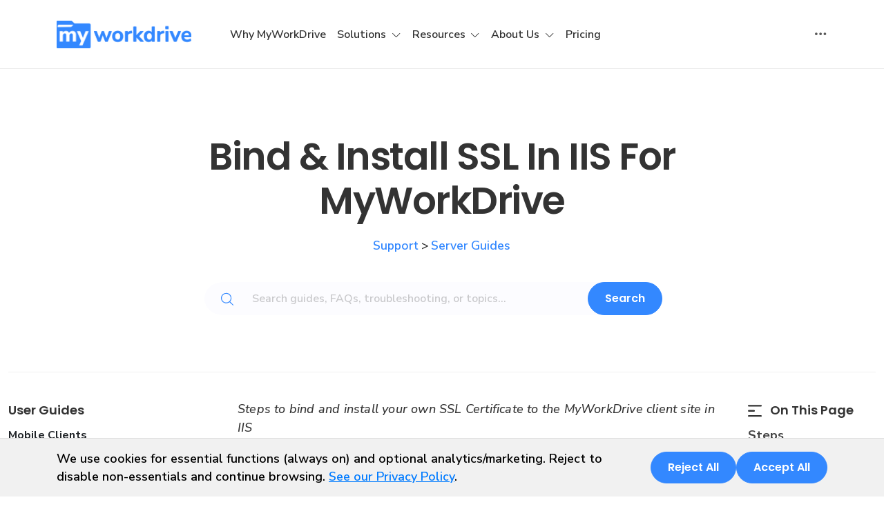

--- FILE ---
content_type: text/html; charset=utf-8
request_url: https://www.myworkdrive.com/kb/articles/steps-bind-install-ssl-certificate-myworkdrive-client-site-iis
body_size: 79026
content:
<!DOCTYPE html>
<html class="no-js" lang="en">

<head>
  <meta charset="UTF-8">
  <title>Bind &amp; Install SSL in IIS for MyWorkDrive | MyWorkDrive</title>
  <script>
    (function(w,d,s,l,i){w[l]=w[l]||[];w[l].push({'gtm.start':
    new Date().getTime(),event:'gtm.js'});var f=d.getElementsByTagName(s)[0],
    j=d.createElement(s),dl=l!='dataLayer'?'&l='+l:'';j.async=true;j.src=
    'https://www.googletagmanager.com/gtm.js?id='+i+dl;f.parentNode.insertBefore(j,f);
    })(window,document,'script','dataLayer', 'GTM-5TQP35N');
  </script>
    <meta name="keywords" content="server-guides" />
  <meta name="description" content="This article demonstrates how to import a certificate to IIS on your Windows Server and how to bind that certificate to your MyWorkDrive site in IIS." />
  <meta name="author" content="MyWorkDrive">
  <meta name="viewport" content="width=device-width, initial-scale=1.0" />
  <meta http-equiv="X-UA-Compatible" content="IE=edge,chrome=1">
  <meta name="robots" content="noodp, noydir" />
  
  <link type="text/css" rel="stylesheet" href="/ui/libs/highlight/default.min.css" />
<script defer type="text/javascript" src="/ui/libs/highlight/highlight.min.js"></script>

    <meta property="og:title" />
  <meta property="og:description" content="This article demonstrates how to import a certificate to IIS on your Windows Server and how to bind that certificate to your MyWorkDrive site in IIS." />
  <meta property="og:type" content="article">
  <meta property="og:url" content="https://www.myworkdrive.com/kb/articles/steps-bind-install-ssl-certificate-myworkdrive-client-site-iis" />
  <meta property="og:image" content="https://www.myworkdrive.com/ui/img/logo.svg" />

  <meta name="twitter:card" content="summary_large_image" />
  <meta property="twitter:domain" content="MyWorkDrive" />
  <meta property="twitter:url" content="https://www.myworkdrive.com/kb/articles/steps-bind-install-ssl-certificate-myworkdrive-client-site-iis" />
  <meta name="twitter:title" />
  <meta name="twitter:description" content="This article demonstrates how to import a certificate to IIS on your Windows Server and how to bind that certificate to your MyWorkDrive site in IIS." />
  <meta name="twitter:image" content="https://www.myworkdrive.com/ui/img/logo.svg" />

  <link rel="canonical" href="https://www.myworkdrive.com/kb/articles/steps-bind-install-ssl-certificate-myworkdrive-client-site-iis" />

  <link rel="preconnect" href="https://fonts.googleapis.com">
  <link rel="preconnect" href="https://fonts.gstatic.com" crossorigin>
  <link href="https://fonts.googleapis.com/css2?family=Nunito+Sans:ital,opsz,wght@0,6..12,200..1000;1,6..12,200..1000&family=Poppins:ital,wght@0,100;0,200;0,300;0,400;0,500;0,600;0,700;0,800;0,900;1,100;1,200;1,300;1,400;1,500;1,600;1,700;1,800;1,900&display=swap" rel="stylesheet" />
  <link type="text/css" rel="stylesheet" href="/ui/css/bundle.css?v=0oRvRhtDKruWuCSKIZbb-Kbj7k4" />
  <link rel="shortcut icon" href="/favicon.ico" />

  <script type="application/ld+json">
    {
      "@context" : "https://schema.org",
      "@type" : "WebSite",
      "name" : "MyWorkDrive",
      "alternateName" : "MyWorkDrive - Private Cloud File Sharing",
      "url" : "https://www.myworkdrive.com",
      "potentialAction": {
         "@type": "SearchAction",
         "target" : "https://www.myworkdrive.com/search?q={search_term_string}",
         "query-input": "required name=search_term_string"
       }
    }
  </script>

    <script type="application/ld+json">
      {
  "context": "https://schema.org/",
  "type": "WebSite",
  "name": "MyWorkDrive",
  "url": "https://www.myworkdrive.com/",
  "potentialAction": {
    "type": "SearchAction",
    "target": "https://www.myworkdrive.com/kb?text={search_term_string}",
    "queryInput": "required name=search_term_string"
  }
}
    </script>

  
    <script type="application/ld+json">
      {
  "context": "https://schema.org",
  "type": "BlogPosting",
  "mainEntityOfPage": {
    "type": "WebPage",
    "id": "https://www.myworkdrive.com/kb/articles/steps-bind-install-ssl-certificate-myworkdrive-client-site-iis"
  },
  "headline": "Bind \u0026amp; Install SSL in IIS for MyWorkDrive",
  "image": null,
  "author": {
    "type": "Organization",
    "name": "MyWorkDrive"
  },
  "publisher": {
    "type": "Organization",
    "name": "MyWorkDrive",
    "logo": {
      "type": "ImageObject",
      "url": "https://www.myworkdrive.com/ui/img/header/logo.svg"
    }
  },
  "datePublished": "2018-04-22",
  "dateModified": "2026-01-15",
  "description": "This article demonstrates how to import a certificate to IIS on your Windows Server and how to bind that certificate to your MyWorkDrive site in IIS."
}
    </script>
    <script type="application/ld+json">
      {
  "context": "https://schema.org",
  "type": "WebPage",
  "name": "Bind \u0026amp; Install SSL in IIS for MyWorkDrive",
  "description": "This article demonstrates how to import a certificate to IIS on your Windows Server and how to bind that certificate to your MyWorkDrive site in IIS.",
  "url": "https://www.myworkdrive.com/kb/articles/steps-bind-install-ssl-certificate-myworkdrive-client-site-iis",
  "dateModified": "2026-01-15T10:36:42.430\u002B00:00",
  "isPartOf": {
    "type": "WebSite",
    "name": "MyWorkDrive",
    "url": "https://www.myworkdrive.com"
  },
  "potentialAction": {
    "type": "ReadAction",
    "target": "https://www.myworkdrive.com/kb/articles/steps-bind-install-ssl-certificate-myworkdrive-client-site-iis"
  }
}
    </script>
    <script type="application/ld+json">
      {
  "context": "https://schema.org/",
  "type": "BreadcrumbList",
  "itemListElement": [
    {
      "type": "ListItem",
      "position": 1,
      "name": "Home",
      "item": "https://www.myworkdrive.com/"
    },
    {
      "type": "ListItem",
      "position": 2,
      "name": "Knowledge Base",
      "item": "https://www.myworkdrive.com/kb"
    },
    {
      "type": "ListItem",
      "position": 3,
      "name": "Articles",
      "item": "https://www.myworkdrive.com/kb/articles"
    },
    {
      "type": "ListItem",
      "position": 4,
      "name": "Bind \u0026amp; Install SSL in IIS for MyWorkDrive",
      "item": "https://www.myworkdrive.com/kb/articles/steps-bind-install-ssl-certificate-myworkdrive-client-site-iis"
    }
  ]
}
    </script>


  <script type="text/javascript" src="https://qq343.infusionsoft.app/app/webTracking/getTrackingCode"></script>
<script type="text/javascript">!function(T,l,y){var S=T.location,k="script",D="instrumentationKey",C="ingestionendpoint",I="disableExceptionTracking",E="ai.device.",b="toLowerCase",w="crossOrigin",N="POST",e="appInsightsSDK",t=y.name||"appInsights";(y.name||T[e])&&(T[e]=t);var n=T[t]||function(d){var g=!1,f=!1,m={initialize:!0,queue:[],sv:"5",version:2,config:d};function v(e,t){var n={},a="Browser";return n[E+"id"]=a[b](),n[E+"type"]=a,n["ai.operation.name"]=S&&S.pathname||"_unknown_",n["ai.internal.sdkVersion"]="javascript:snippet_"+(m.sv||m.version),{time:function(){var e=new Date;function t(e){var t=""+e;return 1===t.length&&(t="0"+t),t}return e.getUTCFullYear()+"-"+t(1+e.getUTCMonth())+"-"+t(e.getUTCDate())+"T"+t(e.getUTCHours())+":"+t(e.getUTCMinutes())+":"+t(e.getUTCSeconds())+"."+((e.getUTCMilliseconds()/1e3).toFixed(3)+"").slice(2,5)+"Z"}(),iKey:e,name:"Microsoft.ApplicationInsights."+e.replace(/-/g,"")+"."+t,sampleRate:100,tags:n,data:{baseData:{ver:2}}}}var h=d.url||y.src;if(h){function a(e){var t,n,a,i,r,o,s,c,u,p,l;g=!0,m.queue=[],f||(f=!0,t=h,s=function(){var e={},t=d.connectionString;if(t)for(var n=t.split(";"),a=0;a<n.length;a++){var i=n[a].split("=");2===i.length&&(e[i[0][b]()]=i[1])}if(!e[C]){var r=e.endpointsuffix,o=r?e.location:null;e[C]="https://"+(o?o+".":"")+"dc."+(r||"services.visualstudio.com")}return e}(),c=s[D]||d[D]||"",u=s[C],p=u?u+"/v2/track":d.endpointUrl,(l=[]).push((n="SDK LOAD Failure: Failed to load Application Insights SDK script (See stack for details)",a=t,i=p,(o=(r=v(c,"Exception")).data).baseType="ExceptionData",o.baseData.exceptions=[{typeName:"SDKLoadFailed",message:n.replace(/\./g,"-"),hasFullStack:!1,stack:n+"\nSnippet failed to load ["+a+"] -- Telemetry is disabled\nHelp Link: https://go.microsoft.com/fwlink/?linkid=2128109\nHost: "+(S&&S.pathname||"_unknown_")+"\nEndpoint: "+i,parsedStack:[]}],r)),l.push(function(e,t,n,a){var i=v(c,"Message"),r=i.data;r.baseType="MessageData";var o=r.baseData;return o.message='AI (Internal): 99 message:"'+("SDK LOAD Failure: Failed to load Application Insights SDK script (See stack for details) ("+n+")").replace(/\"/g,"")+'"',o.properties={endpoint:a},i}(0,0,t,p)),function(e,t){if(JSON){var n=T.fetch;if(n&&!y.useXhr)n(t,{method:N,body:JSON.stringify(e),mode:"cors"});else if(XMLHttpRequest){var a=new XMLHttpRequest;a.open(N,t),a.setRequestHeader("Content-type","application/json"),a.send(JSON.stringify(e))}}}(l,p))}function i(e,t){f||setTimeout(function(){!t&&m.core||a()},500)}var e=function(){var n=l.createElement(k);n.src=h;var e=y[w];return!e&&""!==e||"undefined"==n[w]||(n[w]=e),n.onload=i,n.onerror=a,n.onreadystatechange=function(e,t){"loaded"!==n.readyState&&"complete"!==n.readyState||i(0,t)},n}();y.ld<0?l.getElementsByTagName("head")[0].appendChild(e):setTimeout(function(){l.getElementsByTagName(k)[0].parentNode.appendChild(e)},y.ld||0)}try{m.cookie=l.cookie}catch(p){}function t(e){for(;e.length;)!function(t){m[t]=function(){var e=arguments;g||m.queue.push(function(){m[t].apply(m,e)})}}(e.pop())}var n="track",r="TrackPage",o="TrackEvent";t([n+"Event",n+"PageView",n+"Exception",n+"Trace",n+"DependencyData",n+"Metric",n+"PageViewPerformance","start"+r,"stop"+r,"start"+o,"stop"+o,"addTelemetryInitializer","setAuthenticatedUserContext","clearAuthenticatedUserContext","flush"]),m.SeverityLevel={Verbose:0,Information:1,Warning:2,Error:3,Critical:4};var s=(d.extensionConfig||{}).ApplicationInsightsAnalytics||{};if(!0!==d[I]&&!0!==s[I]){var c="onerror";t(["_"+c]);var u=T[c];T[c]=function(e,t,n,a,i){var r=u&&u(e,t,n,a,i);return!0!==r&&m["_"+c]({message:e,url:t,lineNumber:n,columnNumber:a,error:i}),r},d.autoExceptionInstrumented=!0}return m}(y.cfg);function a(){y.onInit&&y.onInit(n)}(T[t]=n).queue&&0===n.queue.length?(n.queue.push(a),n.trackPageView({})):a()}(window,document,{
src: "https://js.monitor.azure.com/scripts/b/ai.2.min.js", // The SDK URL Source
crossOrigin: "anonymous", 
cfg: { // Application Insights Configuration
    connectionString: 'InstrumentationKey=af8958bd-38d2-447e-a96a-e2644733151d;IngestionEndpoint=https://eastus-8.in.applicationinsights.azure.com/;LiveEndpoint=https://eastus.livediagnostics.monitor.azure.com/;ApplicationId=5f1141b4-abfc-4ea8-8f21-04a57e7e7f3e'
}});</script></head>

<body>

  
<header class="navbar navbar-expand-lg bd-navbar sticky-top">
  <nav class="container-xxl bd-gutter flex-wrap flex-lg-nowrap container">
    <div class="bd-navbar-toggle d-block d-lg-none">
      <button class="navbar-toggler p-0 me-2 border-0" type="button" data-bs-toggle="offcanvas" data-bs-target="#bdMenu"
              aria-controls="bdMenu" aria-label="Toggle site navigation">
        <svg width="24px" height="24px" viewBox="0 0 24 24" fill="none" xmlns="http://www.w3.org/2000/svg">
          <path d="M4 18L20 18" stroke="#000000" stroke-width="2" stroke-linecap="round" />
          <path d="M4 12L20 12" stroke="#000000" stroke-width="2" stroke-linecap="round" />
          <path d="M4 6L20 6" stroke="#000000" stroke-width="2" stroke-linecap="round" />
        </svg>
        <span class="d-none fs-6 pe-1">Browse</span>
      </button>
    </div>

    <a class="navbar-brand cmn-header p-0 me-auto ms-auto ms-lg-0" href="/" aria-label="MyWorkDrive">
      <img class="d-block my-1" src="/ui/img/header/logo.svg" alt="MyWorkDrive logo" />
    </a>

    <a class="navbar-brand lp-show p-0 me-auto ms-auto ms-lg-0" href="javascript:void(0)" aria-label="MyWorkDrive">
      <img class="d-block my-1" src="/ui/img/header/logo.svg" alt="MyWorkDrive logo" />
    </a>

    <div class="offcanvas-lg offcanvas-start flex-grow-1 ms-lg-3 ms-xl-5" tabindex="-1" id="bdMenu" aria-labelledby="bdMenuOffcanvasLabel">
  <div class="offcanvas-header px-4 pb-0">
    <h5 class="offcanvas-title text-white" id="bdMenuOffcanvasLabel">MyWorkDrive</h5>
    <button type="button" class="btn-close btn-close-white" data-bs-dismiss="offcanvas" aria-label="Close" data-bs-target="#bdNavbar"></button>
  </div>

  <div class="offcanvas-body cmn-header p-4 pt-0 p-lg-0 flex-column flex-lg-row d-flex">
    <div class="navbar-nav flex-row flex-wrap gap-3">
      <div class="nav-item col-12 col-lg-auto">
        <a class="nav-link py-2 px-0 px-lg-2" href="/#why-choose-myworkdrive">Why MyWorkDrive </a>
      </div>
      <div class="nav-item col-12 col-lg-auto dropdown">
        <button type="button" class="nav-link py-2 px-0 px-lg-2 dropdown-toggle">
          Solutions
        </button>
        <ul class="dropdown-menu dropdown-menu-start p-3">
          <li class="col-lg-auto">
            <a href="/compliance" class="dropdown-item">
              <svg xmlns="http://www.w3.org/2000/svg" width="14" height="16" viewBox="0 0 14 16" fill="none">
                <path d="M4.27454 4.78711H2.98938C2.93136 4.78711 2.87572 4.81016 2.8347 4.85118C2.79368 4.8922 2.77063 4.94784 2.77063 5.00586V6.29102C2.77063 6.34903 2.79368 6.40467 2.8347 6.4457C2.87572 6.48672 2.93136 6.50977 2.98938 6.50977H4.27454C4.33255 6.50977 4.38819 6.48672 4.42922 6.4457C4.47024 6.40467 4.49329 6.34903 4.49329 6.29102V5.00586C4.49329 4.94784 4.47024 4.8922 4.42922 4.85118C4.38819 4.81016 4.33255 4.78711 4.27454 4.78711ZM4.05579 6.07227H3.20813V5.22461H4.05579V6.07227ZM5.47766 5.00589C5.47766 4.94787 5.50071 4.89223 5.54173 4.85121C5.58276 4.81018 5.63839 4.78714 5.69641 4.78714H8.96399C9.02201 4.78714 9.07765 4.81018 9.11867 4.85121C9.15969 4.89223 9.18274 4.94787 9.18274 5.00589C9.18274 5.0639 9.15969 5.11954 9.11867 5.16057C9.07765 5.20159 9.02201 5.22464 8.96399 5.22464H5.69641C5.63839 5.22464 5.58276 5.20159 5.54173 5.16057C5.50071 5.11954 5.47766 5.0639 5.47766 5.00589ZM5.47766 6.29102C5.47766 6.233 5.50071 6.17736 5.54173 6.13634C5.58276 6.09531 5.63839 6.07227 5.69641 6.07227H8.96399C9.02201 6.07227 9.07765 6.09531 9.11867 6.13634C9.15969 6.17736 9.18274 6.233 9.18274 6.29102C9.18274 6.34903 9.15969 6.40467 9.11867 6.4457C9.07765 6.48672 9.02201 6.50977 8.96399 6.50977H5.69641C5.63839 6.50977 5.58276 6.48672 5.54173 6.4457C5.50071 6.40467 5.47766 6.34903 5.47766 6.29102ZM4.27454 7.71289H2.98938C2.93136 7.71289 2.87572 7.73594 2.8347 7.77696C2.79368 7.81798 2.77063 7.87362 2.77063 7.93164V9.2168C2.77063 9.27481 2.79368 9.33045 2.8347 9.37148C2.87572 9.4125 2.93136 9.43555 2.98938 9.43555H4.27454C4.33255 9.43555 4.38819 9.4125 4.42922 9.37148C4.47024 9.33045 4.49329 9.27481 4.49329 9.2168V7.93164C4.49329 7.87362 4.47024 7.81798 4.42922 7.77696C4.38819 7.73594 4.33255 7.71289 4.27454 7.71289ZM4.05579 8.99805H3.20813V8.15039H4.05579V8.99805ZM5.47766 7.93164C5.47766 7.87362 5.50071 7.81798 5.54173 7.77696C5.58276 7.73594 5.63839 7.71289 5.69641 7.71289H8.96399C9.02201 7.71289 9.07765 7.73594 9.11867 7.77696C9.15969 7.81798 9.18274 7.87362 9.18274 7.93164C9.18274 7.98966 9.15969 8.0453 9.11867 8.08632C9.07765 8.12734 9.02201 8.15039 8.96399 8.15039H5.69641C5.63839 8.15039 5.58276 8.12734 5.54173 8.08632C5.50071 8.0453 5.47766 7.98966 5.47766 7.93164ZM5.47766 9.2168C5.47766 9.15878 5.50071 9.10314 5.54173 9.06212C5.58276 9.02109 5.63839 8.99805 5.69641 8.99805H8.96399C9.02201 8.99805 9.07765 9.02109 9.11867 9.06212C9.15969 9.10314 9.18274 9.15878 9.18274 9.2168C9.18274 9.27481 9.15969 9.33045 9.11867 9.37148C9.07765 9.4125 9.02201 9.43555 8.96399 9.43555H5.69641C5.63839 9.43555 5.58276 9.4125 5.54173 9.37148C5.50071 9.33045 5.47766 9.27481 5.47766 9.2168ZM4.27454 10.6387H2.98938C2.93136 10.6387 2.87572 10.6617 2.8347 10.7027C2.79368 10.7438 2.77063 10.7994 2.77063 10.8574V12.1426C2.77063 12.2006 2.79368 12.2562 2.8347 12.2973C2.87572 12.3383 2.93136 12.3613 2.98938 12.3613H4.27454C4.33255 12.3613 4.38819 12.3383 4.42922 12.2973C4.47024 12.2562 4.49329 12.2006 4.49329 12.1426V10.8574C4.49329 10.7994 4.47024 10.7438 4.42922 10.7027C4.38819 10.6617 4.33255 10.6387 4.27454 10.6387ZM4.05579 11.9238H3.20813V11.0762H4.05579V11.9238ZM7.81686 10.8574C7.81686 10.9154 7.79382 10.9711 7.75279 11.0121C7.71177 11.0531 7.65613 11.0762 7.59811 11.0762H5.69641C5.63839 11.0762 5.58276 11.0531 5.54173 11.0121C5.50071 10.9711 5.47766 10.9154 5.47766 10.8574C5.47766 10.7994 5.50071 10.7438 5.54173 10.7027C5.58276 10.6617 5.63839 10.6387 5.69641 10.6387H7.59811C7.65613 10.6387 7.71177 10.6617 7.75279 10.7027C7.79382 10.7438 7.81686 10.7994 7.81686 10.8574ZM7.81686 12.1426C7.81686 12.2006 7.79382 12.2562 7.75279 12.2972C7.71177 12.3383 7.65613 12.3613 7.59811 12.3613H5.69641C5.63839 12.3613 5.58276 12.3383 5.54173 12.2972C5.50071 12.2562 5.47766 12.2006 5.47766 12.1426C5.47766 12.0845 5.50071 12.0289 5.54173 11.9879C5.58276 11.9468 5.63839 11.9238 5.69641 11.9238H7.59811C7.65613 11.9238 7.71177 11.9468 7.75279 11.9879C7.79382 12.0289 7.81686 12.0845 7.81686 12.1426ZM12.0477 11.6381C12.0889 11.6789 12.1122 11.7344 12.1125 11.7924C12.1128 11.8504 12.09 11.9062 12.0492 11.9474L10.5593 13.4522C10.539 13.4727 10.5149 13.489 10.4883 13.5001C10.4617 13.5112 10.4332 13.517 10.4044 13.517H10.4038C10.3458 13.517 10.2902 13.494 10.2491 13.453L9.42058 12.6244C9.40006 12.6041 9.38375 12.58 9.37259 12.5534C9.36144 12.5268 9.35565 12.4983 9.35556 12.4694C9.35547 12.4406 9.36108 12.412 9.37208 12.3854C9.38307 12.3587 9.39923 12.3345 9.41962 12.3141C9.44001 12.2937 9.46423 12.2775 9.49089 12.2665C9.51755 12.2555 9.54612 12.2499 9.57496 12.25C9.6038 12.2501 9.63234 12.2559 9.65893 12.267C9.68552 12.2782 9.70965 12.2945 9.72991 12.315L10.403 12.9882L11.7383 11.6396C11.7585 11.6191 11.7826 11.6029 11.809 11.5918C11.8355 11.5807 11.8639 11.5749 11.8927 11.5747C11.9214 11.5746 11.9499 11.5801 11.9765 11.591C12.0031 11.6018 12.0272 11.6178 12.0477 11.6381ZM10.9532 10.1017V3.1875C10.9532 2.76534 10.6098 2.42188 10.1876 2.42188H8.3009V1.92969C8.3009 1.87167 8.27786 1.81603 8.23683 1.77501C8.19581 1.73398 8.14017 1.71094 8.08215 1.71094H7.03902C6.8647 1.28489 6.44968 1 5.97668 1C5.50369 1 5.08867 1.28487 4.91435 1.71094H3.87122C3.8132 1.71094 3.75756 1.73398 3.71654 1.77501C3.67551 1.81603 3.65247 1.87167 3.65247 1.92969V2.42188H1.76575C1.34359 2.42188 1.00012 2.76534 1.00012 3.1875V13.25C1.00012 13.6722 1.34359 14.0156 1.76575 14.0156H8.77034C9.2184 14.6129 9.93207 15 10.7345 15C12.0877 15 13.1886 13.8991 13.1886 12.5459C13.1886 11.2664 12.2043 10.2127 10.9532 10.1017ZM4.08997 2.14844H5.07295C5.12205 2.14844 5.16972 2.13192 5.20829 2.10154C5.24686 2.07116 5.27409 2.02869 5.2856 1.98096C5.36276 1.66098 5.64695 1.4375 5.97668 1.4375C6.30642 1.4375 6.59061 1.66098 6.66777 1.98096C6.67928 2.02869 6.70651 2.07116 6.74508 2.10154C6.78365 2.13192 6.83132 2.14844 6.88042 2.14844H7.8634V3.13281H4.08997V2.14844ZM1.76575 13.5781C1.58481 13.5781 1.43762 13.4309 1.43762 13.25V3.1875C1.43762 3.00657 1.58481 2.85938 1.76575 2.85938H3.65247V3.35156C3.65247 3.40958 3.67551 3.46522 3.71654 3.50624C3.75756 3.54727 3.8132 3.57031 3.87122 3.57031H8.08215C8.14017 3.57031 8.19581 3.54727 8.23683 3.50624C8.27786 3.46522 8.3009 3.40958 8.3009 3.35156V2.85938H10.1876C10.3686 2.85938 10.5157 3.00657 10.5157 3.1875V10.1017C9.26463 10.2127 8.2804 11.2664 8.2804 12.5459C8.2804 12.9144 8.36221 13.2642 8.50836 13.5781H1.76575ZM10.7345 14.5625C9.62254 14.5625 8.7179 13.6579 8.7179 12.5459C8.7179 11.4339 9.62254 10.5293 10.7345 10.5293C11.8465 10.5293 12.7511 11.4339 12.7511 12.5459C12.7511 13.6579 11.8465 14.5625 10.7345 14.5625Z" fill="#3388FF" stroke="#3388FF" stroke-width="0.2" />
              </svg>
              Compliance
            </a>
          </li>
          <li class="col-lg-auto">
            <a href="/sector/education/" class="dropdown-item">
              <svg xmlns="http://www.w3.org/2000/svg" width="16" height="14" viewBox="0 0 16 14" fill="none">
                <path d="M15.0812 3.73515L9.14105 1.18934C8.61882 0.965536 8.0195 0.965711 7.49663 1.18977L1.55781 3.73501C1.21375 3.88243 1 4.20653 1 4.58082C1 4.9549 1.21361 5.27883 1.55746 5.42619L2.25947 5.72708C2.25874 5.73432 2.25836 5.74168 2.25836 5.7491V9.07118C1.98701 9.16284 1.79102 9.41965 1.79102 9.72156C1.79102 9.89658 1.85697 10.0564 1.96519 10.1778C1.84549 10.2952 1.76601 10.4542 1.7496 10.6345L1.58141 12.4847C1.57578 12.5473 1.58324 12.6104 1.60331 12.67C1.62337 12.7297 1.65562 12.7844 1.69798 12.8309C1.74044 12.8773 1.79208 12.9144 1.84963 12.9398C1.90718 12.9652 1.96938 12.9783 2.03228 12.9784H2.92255C3.04944 12.9784 3.1713 12.9246 3.25685 12.8309C3.29922 12.7845 3.33146 12.7297 3.35153 12.6701C3.3716 12.6104 3.37906 12.5473 3.37342 12.4847L3.20524 10.6345C3.18885 10.4543 3.10934 10.2952 2.98964 10.1778C3.09786 10.0565 3.16382 9.89661 3.16382 9.72156C3.16382 9.41968 2.96783 9.16287 2.69647 9.07118V5.91437L3.89516 6.4281C3.89442 6.43541 3.89405 6.44275 3.89405 6.45009V8.1227C3.89405 8.82077 4.37203 9.46656 5.23998 9.94115C6.06608 10.3928 7.15967 10.6416 8.31925 10.6416C9.47883 10.6416 10.5724 10.3928 11.3985 9.94115C12.2664 9.46656 12.7444 8.82077 12.7444 8.1227V6.45009C12.7444 6.44267 12.7441 6.43534 12.7433 6.42813L15.0808 5.42637C15.4248 5.27892 15.6386 4.95479 15.6386 4.58053C15.6386 4.20645 15.425 3.88251 15.0812 3.73515ZM2.93333 12.5355C2.92901 12.5402 2.9243 12.5402 2.92255 12.5402H2.03228C2.0305 12.5402 2.02583 12.5402 2.02151 12.5355C2.01715 12.5307 2.01759 12.5261 2.01774 12.5243L2.18592 10.6742C2.19223 10.6013 2.22571 10.5335 2.27972 10.4842C2.33372 10.4348 2.4043 10.4076 2.47743 10.408C2.55056 10.4077 2.62113 10.4349 2.67513 10.4842C2.72913 10.5335 2.76261 10.6013 2.76891 10.6742L2.9371 12.5243C2.93727 12.5261 2.93768 12.5307 2.93333 12.5355ZM2.47743 9.96983C2.34053 9.96983 2.22915 9.85846 2.22915 9.72156C2.22915 9.58465 2.34053 9.47328 2.47743 9.47328C2.61434 9.47328 2.72571 9.58465 2.72571 9.72156C2.72571 9.85846 2.61434 9.96983 2.47743 9.96983ZM12.3063 7.18804C12.3063 7.75452 11.8401 8.3076 11.0272 8.70545C11.0013 8.7181 10.9782 8.73571 10.9592 8.75728C10.9402 8.77885 10.9256 8.80396 10.9163 8.83118C10.9069 8.85839 10.903 8.88717 10.9048 8.91588C10.9066 8.9446 10.9141 8.97267 10.9267 8.99851C10.9394 9.02435 10.957 9.04745 10.9786 9.06649C11.0001 9.08552 11.0252 9.10012 11.0525 9.10945C11.0797 9.11878 11.1085 9.12265 11.1372 9.12085C11.1659 9.11905 11.194 9.11161 11.2198 9.09896C11.6707 8.87828 12.032 8.60944 12.2895 8.31052C12.2074 8.77249 11.8238 9.20931 11.1884 9.55676C10.4256 9.97384 9.40671 10.2035 8.31931 10.2035C7.23191 10.2035 6.213 9.97384 5.45023 9.55676C4.81712 9.21057 4.43389 8.77564 4.34989 8.31551C4.57132 8.57077 4.87011 8.80421 5.24001 9.00648C6.06611 9.45818 7.1597 9.70695 8.31928 9.70695C8.64367 9.70695 8.96723 9.68721 9.28093 9.6483C9.30948 9.64476 9.33706 9.63563 9.36208 9.62143C9.3871 9.60724 9.40908 9.58825 9.42676 9.56556C9.44445 9.54287 9.45749 9.51692 9.46515 9.48918C9.4728 9.46145 9.47492 9.43248 9.47138 9.40393C9.46785 9.37538 9.45873 9.3478 9.44454 9.32277C9.43035 9.29774 9.41136 9.27575 9.38867 9.25807C9.36597 9.24038 9.34001 9.22734 9.31228 9.21969C9.28454 9.21204 9.25556 9.20993 9.22701 9.21349C8.93112 9.25021 8.62571 9.26881 8.31928 9.26881C7.23188 9.26881 6.21297 9.03914 5.4502 8.62206C4.72926 8.22785 4.33222 7.71859 4.33222 7.18804V6.61542L7.49756 7.97204C7.75852 8.08388 8.03869 8.13979 8.31901 8.13979C8.59966 8.13979 8.88042 8.08374 9.14198 7.97163L12.3063 6.61548V7.18804ZM14.9082 5.02366L8.96936 7.56887C8.55622 7.74593 8.08268 7.74608 7.67016 7.5693L3.13134 5.62406L7.29012 4.90078C7.47718 5.12215 7.85838 5.26712 8.31928 5.26712C8.97704 5.26712 9.47304 4.97202 9.47304 4.5807C9.47304 4.18939 8.97704 3.89429 8.31928 3.89429C7.72189 3.89429 7.25799 4.13772 7.17787 4.47555L2.4399 5.29954C2.42627 5.30194 2.4129 5.30563 2.39997 5.31055L1.73008 5.02343C1.54726 4.94515 1.43814 4.77965 1.43814 4.58082C1.43814 4.38179 1.54741 4.21611 1.73041 4.13769L7.66923 1.59245C7.8748 1.50461 8.09607 1.4594 8.31963 1.45955C8.54103 1.45955 8.76238 1.50372 8.96845 1.59202L14.9086 4.13783C15.0913 4.21617 15.2005 4.38167 15.2005 4.5805C15.2005 4.77959 15.0912 4.94523 14.9082 5.02366ZM7.60365 4.58073C7.60365 4.51691 7.84971 4.33245 8.31928 4.33245C8.78884 4.33245 9.0349 4.51691 9.0349 4.58073C9.0349 4.64455 8.78884 4.82901 8.31928 4.82901C7.84971 4.82901 7.60365 4.64453 7.60365 4.58073Z" fill="#3388FF" stroke="#3388FF" stroke-width="0.2" />
                <path d="M9.95471 9.52656C9.97104 9.52656 9.98763 9.52472 10.0042 9.52089C10.1673 9.48333 10.3287 9.43933 10.4883 9.38901C10.6037 9.35253 10.6676 9.22944 10.6311 9.1141C10.5946 8.99875 10.4716 8.93475 10.3562 8.97126C10.2077 9.01807 10.0574 9.05901 9.90561 9.09397C9.849 9.10704 9.79991 9.14207 9.76912 9.19134C9.73834 9.24061 9.72839 9.3001 9.74146 9.35671C9.7526 9.40494 9.77974 9.44798 9.81846 9.47882C9.85719 9.50967 9.90521 9.52649 9.95471 9.52656Z" fill="#3388FF" stroke="#3388FF" stroke-width="0.2" />
              </svg>
              Education
            </a>
          </li>
          <li class="col-lg-auto">
            <a href="/file-sharing/enterprise/" class="dropdown-item">
              <svg xmlns="http://www.w3.org/2000/svg" width="16" height="16" viewBox="0 0 16 16" fill="none">
                <path d="M13.2861 11.4918H12.197C11.5424 11.4918 11.0098 12.0274 11.0098 12.682V13.0956H14.4763V12.682C14.4763 12.0274 13.9407 11.4918 13.2861 11.4918ZM13.5866 11.105C14.3335 11.2478 14.8929 11.9054 14.8929 12.682V13.0956H15.1934C15.3095 13.0956 15.4017 13.1879 15.4017 13.3039V14.7917C15.4017 14.9078 15.3095 15 15.1934 15H1.20829C1.09224 15 1 14.9078 1 14.7917V13.3039C1 13.1879 1.09224 13.0956 1.20829 13.0956H1.50882V12.682C1.50882 11.9054 2.06823 11.2478 2.81509 11.105C2.26461 10.62 2.23783 9.76897 2.75558 9.24825C3.02636 8.97747 3.4102 8.83762 3.80893 8.88523V3.91902C3.80893 2.31222 5.12115 1 6.72795 1H9.43868C9.55473 1 9.64697 1.09224 9.64697 1.20829V3.8H12.3785C12.4946 3.8 12.5868 3.89224 12.5868 4.00829V8.88523C13.3486 8.79299 14.0151 9.3881 14.0151 10.1498C14.0181 10.5277 13.8514 10.8699 13.5866 11.105ZM10.736 12.0244C10.9503 11.5513 11.3847 11.2032 11.8995 11.105C11.2181 10.5039 11.3698 9.4119 12.1732 9.0102V4.21658H9.64995V8.69479C9.64995 8.7424 9.63507 8.78703 9.60829 8.82274C9.87609 9.46546 9.67375 10.2034 9.12922 10.62C9.89692 10.7241 10.5307 11.2835 10.736 12.0244ZM4.2017 11.4918H3.11265C2.461 11.4918 1.9254 12.0274 1.9254 12.682V13.0956H5.39192V12.682C5.39192 12.0274 4.85632 11.4918 4.2017 11.4918ZM4.50223 11.105C5.017 11.2032 5.45143 11.5513 5.66568 12.0244C5.87099 11.2835 6.50478 10.7241 7.27248 10.62C6.54346 10.0606 6.46908 8.9864 7.12072 8.33178C7.69798 7.75452 8.62933 7.73369 9.23039 8.29012V1.41658H6.72795C5.35324 1.41658 4.2255 2.54431 4.2255 3.91902V9.00723C5.03188 9.4119 5.18066 10.5039 4.50223 11.105ZM3.65717 9.29288C2.89543 9.29288 2.51158 10.2183 3.05016 10.7569C3.58874 11.2954 4.51413 10.9116 4.51413 10.1498C4.51711 9.67673 4.13326 9.29288 3.65717 9.29288ZM8.20085 8.30202C7.58789 8.30202 7.09394 8.79894 7.09394 9.40893C7.09394 10.0219 7.58789 10.5158 8.20085 10.5158C8.81382 10.5158 9.30776 10.0189 9.30776 9.40893C9.30776 8.79894 8.81382 8.30202 8.20085 8.30202ZM8.87333 11.0187H7.53135C6.69819 11.0187 6.01381 11.7031 6.01381 12.5362V13.0956H10.3879V12.5362C10.3879 11.7031 9.70648 11.0187 8.87333 11.0187ZM12.7416 9.29288C11.9798 9.29288 11.596 10.2183 12.1345 10.7569C12.6731 11.2954 13.5985 10.9116 13.5985 10.1498C13.6015 9.67673 13.2176 9.29288 12.7416 9.29288ZM10.5724 5.36217C10.4563 5.36217 10.3641 5.26993 10.3641 5.15388C10.3641 5.03783 10.4563 4.94559 10.5724 4.94559H11.2508C11.3668 4.94559 11.4591 5.03783 11.4591 5.15388C11.4591 5.26993 11.3668 5.36217 11.2508 5.36217H10.5724ZM10.8372 7.87651C10.7211 7.87651 10.6289 7.78427 10.6289 7.66823C10.6289 7.55218 10.7211 7.45994 10.8372 7.45994H11.2478C11.3639 7.45994 11.4561 7.55218 11.4561 7.66823C11.4561 7.78427 11.3639 7.87651 11.2478 7.87651H10.8372ZM10.5724 6.61785C10.4563 6.61785 10.3641 6.52561 10.3641 6.40956C10.3641 6.29352 10.4563 6.20128 10.5724 6.20128H11.2508C11.3668 6.20128 11.4591 6.29352 11.4591 6.40956C11.4591 6.52561 11.3668 6.61785 11.2508 6.61785H10.5724ZM5.16281 9.13517C5.04676 9.13517 4.95452 9.04293 4.95452 8.92689C4.95452 8.81084 5.04676 8.7186 5.16281 8.7186H5.63592C5.75197 8.7186 5.84421 8.81084 5.84421 8.92689C5.84421 9.04293 5.75197 9.13517 5.63592 9.13517H5.16281ZM5.16281 7.88247C5.04676 7.88247 4.95452 7.79022 4.95452 7.67418C4.95452 7.55813 5.04676 7.46589 5.16281 7.46589H5.63592C5.75197 7.46589 5.84421 7.55813 5.84421 7.67418C5.84421 7.79022 5.75197 7.88247 5.63592 7.88247H5.16281ZM5.16281 6.62976C5.04676 6.62976 4.95452 6.53751 4.95452 6.42147C4.95452 6.30542 5.04676 6.21318 5.16281 6.21318H5.63592C5.75197 6.21318 5.84421 6.30542 5.84421 6.42147C5.84421 6.53751 5.75197 6.62976 5.63592 6.62976H5.16281ZM7.82593 6.62976C7.70988 6.62976 7.61764 6.53751 7.61764 6.42147C7.61764 6.30542 7.70988 6.21318 7.82593 6.21318H8.29904C8.41509 6.21318 8.50733 6.30542 8.50733 6.42147C8.50733 6.53751 8.41509 6.62976 8.29904 6.62976H7.82593ZM6.49288 6.62976C6.37683 6.62976 6.28459 6.53751 6.28459 6.42147C6.28459 6.30542 6.37683 6.21318 6.49288 6.21318H6.96599C7.08204 6.21318 7.17428 6.30542 7.17428 6.42147C7.17428 6.53751 7.08204 6.62976 6.96599 6.62976H6.49288ZM5.16281 5.37705C5.04676 5.37705 4.95452 5.2848 4.95452 5.16876C4.95452 5.05271 5.04676 4.96047 5.16281 4.96047H5.63592C5.75197 4.96047 5.84421 5.05271 5.84421 5.16876C5.84421 5.2848 5.75197 5.37705 5.63592 5.37705H5.16281ZM7.82593 5.37705C7.70988 5.37705 7.61764 5.2848 7.61764 5.16876C7.61764 5.05271 7.70988 4.96047 7.82593 4.96047H8.29904C8.41509 4.96047 8.50733 5.05271 8.50733 5.16876C8.50733 5.2848 8.41509 5.37705 8.29904 5.37705H7.82593ZM6.49288 5.37705C6.37683 5.37705 6.28459 5.2848 6.28459 5.16876C6.28459 5.05271 6.37683 4.96047 6.49288 4.96047H6.96599C7.08204 4.96047 7.17428 5.05271 7.17428 5.16876C7.17428 5.2848 7.08204 5.37705 6.96599 5.37705H6.49288ZM5.16281 4.12434C5.04676 4.12434 4.95452 4.03209 4.95452 3.91605C4.95452 3.8 5.04676 3.70776 5.16281 3.70776H5.63592C5.75197 3.70776 5.84421 3.8 5.84421 3.91605C5.84421 4.03209 5.75197 4.12434 5.63592 4.12434H5.16281ZM7.82593 4.12434C7.70988 4.12434 7.61764 4.03209 7.61764 3.91605C7.61764 3.8 7.70988 3.70776 7.82593 3.70776H8.29904C8.41509 3.70776 8.50733 3.8 8.50733 3.91605C8.50733 4.03209 8.41509 4.12434 8.29904 4.12434H7.82593ZM6.49288 4.12434C6.37683 4.12434 6.28459 4.03209 6.28459 3.91605C6.28459 3.8 6.37683 3.70776 6.49288 3.70776H6.96599C7.08204 3.70776 7.17428 3.8 7.17428 3.91605C7.17428 4.03209 7.08204 4.12434 6.96599 4.12434H6.49288ZM7.82593 2.87163C7.70988 2.87163 7.61764 2.77938 7.61764 2.66334C7.61764 2.54729 7.70988 2.45505 7.82593 2.45505H8.29904C8.41509 2.45505 8.50733 2.54729 8.50733 2.66334C8.50733 2.77938 8.41509 2.87163 8.29904 2.87163H7.82593ZM6.49288 2.87163C6.37683 2.87163 6.28459 2.77938 6.28459 2.66334C6.28459 2.54729 6.37683 2.45505 6.49288 2.45505H6.96599C7.08204 2.45505 7.17428 2.54729 7.17428 2.66334C7.17428 2.77938 7.08204 2.87163 6.96599 2.87163H6.49288ZM1.41658 14.5864H14.9851V13.5122H1.41658V14.5864Z" fill="#3388FF" stroke="#3388FF" stroke-width="0.2" />
              </svg>
              Enterprise
            </a>
          </li>
          <li class="col-lg-auto">
            <a href="/government/" class="dropdown-item">
              <svg xmlns="http://www.w3.org/2000/svg" width="15" height="14" viewBox="0 0 15 14" fill="none">
                <path d="M7.1886 2.35724C7.52376 2.35732 7.79602 2.63036 7.79602 2.96564C7.796 3.30081 7.52383 3.57396 7.1886 3.57404C6.85338 3.57404 6.58022 3.30086 6.5802 2.96564C6.5802 2.63031 6.85337 2.35724 7.1886 2.35724ZM7.1886 2.66779C7.02424 2.66779 6.89075 2.80133 6.89075 2.96564C6.89077 3.12995 7.02427 3.26349 7.1886 3.26349C7.35287 3.26341 7.48643 3.12977 7.48645 2.96564C7.48645 2.80138 7.35289 2.66787 7.1886 2.66779Z" fill="#3388FF" stroke="#3388FF" stroke-width="0.1" />
                <mask id="path-2-inside-1_15917_11322" fill="white">
                  <path d="M13.9834 12.6415H13.7355V11.9406C13.7355 11.8274 13.6436 11.7355 13.5304 11.7355H12.8295V11.0346C12.8295 10.9802 12.8079 10.928 12.7694 10.8896C12.731 10.8511 12.6788 10.8295 12.6244 10.8295H12.3766V6.34161H12.6244C12.6788 6.34161 12.731 6.32001 12.7694 6.28155C12.8079 6.24309 12.8295 6.19093 12.8295 6.13654V5.43563H13.5304C13.5848 5.43563 13.6369 5.41403 13.6754 5.37557C13.7139 5.33711 13.7355 5.28495 13.7355 5.23056V4.3246C13.7355 4.27021 13.7139 4.21805 13.6754 4.17959C13.6369 4.14113 13.5848 4.11952 13.5304 4.11952H13.1415L7.30523 0.0789388C7.27093 0.0551985 7.2302 0.0424805 7.18848 0.0424805C7.14676 0.0424805 7.10603 0.0551985 7.07172 0.0789388L1.23555 4.11952H0.846531C0.792141 4.11952 0.739979 4.14113 0.701519 4.17959C0.66306 4.21805 0.641453 4.27021 0.641453 4.3246V5.23056C0.641453 5.34379 0.733328 5.43563 0.846531 5.43563H1.54746V6.13654C1.54746 6.24974 1.63934 6.34161 1.75254 6.34161H2.00046V10.8295H1.75254C1.69815 10.8295 1.64599 10.8512 1.60753 10.8896C1.56907 10.9281 1.54746 10.9802 1.54746 11.0346V11.7355H0.846531C0.733328 11.7355 0.641453 11.8274 0.641453 11.9406V12.6415H0.393555C0.36662 12.6415 0.339948 12.6468 0.315062 12.6571C0.290176 12.6674 0.267564 12.6825 0.248519 12.7015C0.229473 12.7206 0.214368 12.7432 0.204065 12.7681C0.193763 12.7929 0.188466 12.8196 0.188477 12.8466V13.7524C0.188477 13.8657 0.280215 13.9575 0.393555 13.9575H13.9834C14.0967 13.9575 14.1885 13.8657 14.1885 13.7524V12.8465C14.1885 12.7921 14.1669 12.74 14.1284 12.7015C14.09 12.6631 14.0378 12.6415 13.9834 12.6415V12.6415ZM12.4193 11.7355H10.5646V11.2397H12.4193V11.7355ZM11.0174 10.8295V6.34161H11.9664V10.8295L11.0174 10.8295ZM12.4194 5.93146H10.5646V5.43563H12.4193L12.4194 5.93146ZM10.3595 6.34161H10.6073V10.8295H10.3595C10.3326 10.8295 10.3059 10.8348 10.281 10.8451C10.2561 10.8554 10.2335 10.8705 10.2145 10.8896C10.1954 10.9086 10.1803 10.9312 10.17 10.9561C10.1597 10.981 10.1544 11.0077 10.1544 11.0346V11.7355H8.52608V11.0346C8.52608 10.9802 8.50447 10.928 8.46601 10.8896C8.42755 10.8511 8.37539 10.8295 8.321 10.8295H8.0731V6.34161H8.321C8.4342 6.34161 8.52608 6.24974 8.52608 6.13654V5.43563H10.1544V6.13654C10.1544 6.19093 10.176 6.24309 10.2145 6.28155C10.2529 6.32001 10.3051 6.34161 10.3595 6.34161H10.3595ZM6.26114 5.43563H8.11592V5.93146H6.26114V5.43563ZM6.71401 6.34161H7.66294V10.8295H6.71401V6.34161ZM8.11592 11.2397V11.7355H6.26114V11.2397L8.11592 11.2397ZM1.05161 4.52965H4.63047C4.68486 4.52965 4.73702 4.50805 4.77548 4.46959C4.81394 4.43113 4.83555 4.37897 4.83555 4.32458C4.83555 4.21124 4.74381 4.1195 4.63047 4.1195H1.95611L7.18848 0.497025L12.421 4.11952H5.45078C5.39639 4.11952 5.34423 4.14113 5.30577 4.17959C5.26731 4.21805 5.2457 4.27021 5.2457 4.3246C5.2457 4.37899 5.26731 4.43116 5.30577 4.46961C5.34423 4.50807 5.39639 4.52968 5.45078 4.52968H13.3253V5.02548H1.05161V4.52965ZM1.95762 5.43563H3.81251V5.93146H1.95762V5.43563ZM3.35953 6.34161V10.8295H2.41059V6.34161H3.35953ZM1.95762 11.2397H3.81251V11.7355H1.95762V11.2397ZM4.01759 10.8295H3.76969V6.34161H4.01759C4.13079 6.34161 4.22266 6.24974 4.22266 6.13654V5.43563H5.85098V6.13654C5.85098 6.19093 5.87259 6.24309 5.91105 6.28155C5.94951 6.32001 6.00167 6.34161 6.05606 6.34161H6.30388V10.8295H6.05609C6.02916 10.8295 6.00248 10.8348 5.9776 10.8451C5.95271 10.8554 5.9301 10.8705 5.91105 10.8896C5.89201 10.9086 5.8769 10.9312 5.8666 10.9561C5.8563 10.981 5.851 11.0077 5.85101 11.0346V11.7355H4.22269V11.0346C4.22269 10.9802 4.20109 10.928 4.16263 10.8896C4.12417 10.8511 4.072 10.8295 4.01761 10.8295L4.01759 10.8295ZM1.05161 12.1456H13.3253V12.6415H1.05161V12.1456ZM13.7783 13.5475H0.598633V13.0516H13.7783V13.5475Z" />
                </mask>
                <path d="M13.9834 12.6415H13.7355V11.9406C13.7355 11.8274 13.6436 11.7355 13.5304 11.7355H12.8295V11.0346C12.8295 10.9802 12.8079 10.928 12.7694 10.8896C12.731 10.8511 12.6788 10.8295 12.6244 10.8295H12.3766V6.34161H12.6244C12.6788 6.34161 12.731 6.32001 12.7694 6.28155C12.8079 6.24309 12.8295 6.19093 12.8295 6.13654V5.43563H13.5304C13.5848 5.43563 13.6369 5.41403 13.6754 5.37557C13.7139 5.33711 13.7355 5.28495 13.7355 5.23056V4.3246C13.7355 4.27021 13.7139 4.21805 13.6754 4.17959C13.6369 4.14113 13.5848 4.11952 13.5304 4.11952H13.1415L7.30523 0.0789388C7.27093 0.0551985 7.2302 0.0424805 7.18848 0.0424805C7.14676 0.0424805 7.10603 0.0551985 7.07172 0.0789388L1.23555 4.11952H0.846531C0.792141 4.11952 0.739979 4.14113 0.701519 4.17959C0.66306 4.21805 0.641453 4.27021 0.641453 4.3246V5.23056C0.641453 5.34379 0.733328 5.43563 0.846531 5.43563H1.54746V6.13654C1.54746 6.24974 1.63934 6.34161 1.75254 6.34161H2.00046V10.8295H1.75254C1.69815 10.8295 1.64599 10.8512 1.60753 10.8896C1.56907 10.9281 1.54746 10.9802 1.54746 11.0346V11.7355H0.846531C0.733328 11.7355 0.641453 11.8274 0.641453 11.9406V12.6415H0.393555C0.36662 12.6415 0.339948 12.6468 0.315062 12.6571C0.290176 12.6674 0.267564 12.6825 0.248519 12.7015C0.229473 12.7206 0.214368 12.7432 0.204065 12.7681C0.193763 12.7929 0.188466 12.8196 0.188477 12.8466V13.7524C0.188477 13.8657 0.280215 13.9575 0.393555 13.9575H13.9834C14.0967 13.9575 14.1885 13.8657 14.1885 13.7524V12.8465C14.1885 12.7921 14.1669 12.74 14.1284 12.7015C14.09 12.6631 14.0378 12.6415 13.9834 12.6415V12.6415ZM12.4193 11.7355H10.5646V11.2397H12.4193V11.7355ZM11.0174 10.8295V6.34161H11.9664V10.8295L11.0174 10.8295ZM12.4194 5.93146H10.5646V5.43563H12.4193L12.4194 5.93146ZM10.3595 6.34161H10.6073V10.8295H10.3595C10.3326 10.8295 10.3059 10.8348 10.281 10.8451C10.2561 10.8554 10.2335 10.8705 10.2145 10.8896C10.1954 10.9086 10.1803 10.9312 10.17 10.9561C10.1597 10.981 10.1544 11.0077 10.1544 11.0346V11.7355H8.52608V11.0346C8.52608 10.9802 8.50447 10.928 8.46601 10.8896C8.42755 10.8511 8.37539 10.8295 8.321 10.8295H8.0731V6.34161H8.321C8.4342 6.34161 8.52608 6.24974 8.52608 6.13654V5.43563H10.1544V6.13654C10.1544 6.19093 10.176 6.24309 10.2145 6.28155C10.2529 6.32001 10.3051 6.34161 10.3595 6.34161H10.3595ZM6.26114 5.43563H8.11592V5.93146H6.26114V5.43563ZM6.71401 6.34161H7.66294V10.8295H6.71401V6.34161ZM8.11592 11.2397V11.7355H6.26114V11.2397L8.11592 11.2397ZM1.05161 4.52965H4.63047C4.68486 4.52965 4.73702 4.50805 4.77548 4.46959C4.81394 4.43113 4.83555 4.37897 4.83555 4.32458C4.83555 4.21124 4.74381 4.1195 4.63047 4.1195H1.95611L7.18848 0.497025L12.421 4.11952H5.45078C5.39639 4.11952 5.34423 4.14113 5.30577 4.17959C5.26731 4.21805 5.2457 4.27021 5.2457 4.3246C5.2457 4.37899 5.26731 4.43116 5.30577 4.46961C5.34423 4.50807 5.39639 4.52968 5.45078 4.52968H13.3253V5.02548H1.05161V4.52965ZM1.95762 5.43563H3.81251V5.93146H1.95762V5.43563ZM3.35953 6.34161V10.8295H2.41059V6.34161H3.35953ZM1.95762 11.2397H3.81251V11.7355H1.95762V11.2397ZM4.01759 10.8295H3.76969V6.34161H4.01759C4.13079 6.34161 4.22266 6.24974 4.22266 6.13654V5.43563H5.85098V6.13654C5.85098 6.19093 5.87259 6.24309 5.91105 6.28155C5.94951 6.32001 6.00167 6.34161 6.05606 6.34161H6.30388V10.8295H6.05609C6.02916 10.8295 6.00248 10.8348 5.9776 10.8451C5.95271 10.8554 5.9301 10.8705 5.91105 10.8896C5.89201 10.9086 5.8769 10.9312 5.8666 10.9561C5.8563 10.981 5.851 11.0077 5.85101 11.0346V11.7355H4.22269V11.0346C4.22269 10.9802 4.20109 10.928 4.16263 10.8896C4.12417 10.8511 4.072 10.8295 4.01761 10.8295L4.01759 10.8295ZM1.05161 12.1456H13.3253V12.6415H1.05161V12.1456ZM13.7783 13.5475H0.598633V13.0516H13.7783V13.5475Z" fill="#3388FF" stroke="#3388FF" stroke-width="0.2" mask="url(#path-2-inside-1_15917_11322)" />
              </svg>
              Government
            </a>
          </li>
          <li class="col-lg-auto">
            <a href="/compliance/hipaa/" class="dropdown-item">
              <svg xmlns="http://www.w3.org/2000/svg" width="14" height="14" viewBox="0 0 14 14" fill="none">
                <path d="M8.37172 2.52872H7.66939V1.82639C7.66939 1.7643 7.64473 1.70476 7.60082 1.66085C7.55692 1.61695 7.49737 1.59229 7.43528 1.59229H6.49885C6.43676 1.59229 6.37721 1.61695 6.33331 1.66085C6.28941 1.70476 6.26474 1.7643 6.26474 1.82639V2.52872H5.56242C5.50033 2.52872 5.44078 2.55338 5.39688 2.59729C5.35297 2.64119 5.32831 2.70074 5.32831 2.76283V3.69926C5.32831 3.76135 5.35297 3.8209 5.39688 3.8648C5.44078 3.9087 5.50033 3.93337 5.56242 3.93337H6.26474V4.63569C6.26474 4.69778 6.28941 4.75733 6.33331 4.80123C6.37721 4.84514 6.43676 4.8698 6.49885 4.8698H7.43528C7.49737 4.8698 7.55692 4.84514 7.60082 4.80123C7.64473 4.75733 7.66939 4.69778 7.66939 4.63569V3.93337H8.37172C8.4338 3.93337 8.49335 3.9087 8.53726 3.8648C8.58116 3.8209 8.60582 3.76135 8.60582 3.69926V2.76283C8.60582 2.70074 8.58116 2.64119 8.53726 2.59729C8.49335 2.55338 8.4338 2.52872 8.37172 2.52872ZM8.13761 3.46515H7.43528C7.37319 3.46515 7.31365 3.48982 7.26974 3.53372C7.22584 3.57762 7.20117 3.63717 7.20117 3.69926V4.40159H6.73296V3.69926C6.73296 3.63717 6.70829 3.57762 6.66439 3.53372C6.62048 3.48982 6.56094 3.46515 6.49885 3.46515H5.79652V2.99694H6.49885C6.56094 2.99694 6.62048 2.97227 6.66439 2.92837C6.70829 2.88446 6.73296 2.82492 6.73296 2.76283V2.0605H7.20117V2.76283C7.20117 2.82492 7.22584 2.88446 7.26974 2.92837C7.31365 2.97227 7.37319 2.99694 7.43528 2.99694H8.13761V3.46515ZM13.4589 3.78354C13.4636 3.74235 13.466 3.70092 13.4659 3.65946C13.4648 3.44487 13.3903 3.23711 13.2549 3.07063C13.1195 2.90415 12.9313 2.78894 12.7214 2.7441C12.4841 2.69891 12.2384 2.74558 12.0341 2.87467C11.8298 3.00375 11.6822 3.20561 11.6211 3.4394L10.5911 6.40321C10.5758 6.40927 10.5609 6.41631 10.5466 6.42428L8.47706 7.63696C8.16038 7.82298 7.89772 8.08841 7.71501 8.40701C7.53231 8.72561 7.43589 9.08637 7.43528 9.45365V11.6589C7.37319 11.6589 7.31365 11.6836 7.26974 11.7275C7.22584 11.7714 7.20117 11.831 7.20117 11.8931V13.7659C7.20117 13.828 7.22584 13.8876 7.26974 13.9315C7.31365 13.9754 7.37319 14 7.43528 14H10.7128C10.7749 14 10.8344 13.9754 10.8783 13.9315C10.9222 13.8876 10.9469 13.828 10.9469 13.7659V11.8931C10.9469 11.831 10.9222 11.7714 10.8783 11.7275C10.8344 11.6836 10.7749 11.6589 10.7128 11.6589V11.1439C10.7132 11.045 10.7343 10.9473 10.7746 10.857C10.8149 10.7667 10.8736 10.6858 10.9469 10.6195L12.5295 9.21251C12.7026 9.06105 12.8265 8.86132 12.8853 8.63895L13.9014 4.83937C13.923 4.76003 13.9341 4.67815 13.9341 4.5959C13.9332 4.43069 13.8888 4.26863 13.8054 4.12603C13.722 3.98342 13.6025 3.8653 13.4589 3.78354ZM12.0683 3.57752C12.097 3.45646 12.1703 3.35066 12.2736 3.28124C12.3769 3.21182 12.5025 3.18386 12.6255 3.20295C12.7304 3.22493 12.8246 3.28225 12.8924 3.36534C12.9601 3.44843 12.9973 3.55225 12.9977 3.65946V3.66414C12.7886 3.66803 12.5865 3.7401 12.4221 3.86942C12.2577 3.99873 12.14 4.1782 12.087 4.38052L11.4339 6.39619C11.335 6.34928 11.2289 6.31922 11.1201 6.30723L12.0683 3.57752ZM10.4787 13.5318H7.66939V12.1272H10.4787V13.5318ZM13.4495 4.71763L12.4312 8.51955C12.3959 8.65167 12.3227 8.77052 12.2205 8.86135L10.6355 10.2683C10.5129 10.3789 10.4148 10.514 10.3474 10.6648C10.2801 10.8156 10.2451 10.9788 10.2446 11.1439V11.6589H7.9035V9.45365C7.90466 9.16802 7.97991 8.88758 8.12188 8.63973C8.26386 8.39189 8.46771 8.18512 8.71351 8.03963L10.7807 6.82929C10.834 6.79824 10.8929 6.77802 10.954 6.7698C11.0152 6.76159 11.0773 6.76553 11.1369 6.78141C11.1965 6.79729 11.2524 6.8248 11.3014 6.86234C11.3503 6.89989 11.3914 6.94673 11.4221 7.00019C11.483 7.10836 11.4997 7.23581 11.469 7.35603C11.4527 7.4154 11.4249 7.47097 11.3871 7.51958C11.3494 7.56819 11.3024 7.60887 11.2489 7.63931L9.90747 8.4142C9.85651 8.4466 9.82004 8.49743 9.80567 8.55608C9.79131 8.61472 9.80016 8.67665 9.83038 8.72893C9.86059 8.78121 9.90984 8.81979 9.96783 8.83661C10.0258 8.85343 10.0881 8.8472 10.1416 8.81921L11.483 8.04431C11.5902 7.98348 11.6842 7.90181 11.7594 7.80411C11.8346 7.70641 11.8895 7.59466 11.9208 7.47543C11.9845 7.23589 11.9509 6.98087 11.8272 6.76608L11.8131 6.74501L12.5365 4.51396C12.5652 4.39289 12.6386 4.2871 12.7418 4.21767C12.8451 4.14825 12.9707 4.1203 13.0937 4.13938C13.1986 4.16136 13.2928 4.21868 13.3606 4.30177C13.4283 4.38486 13.4655 4.48869 13.4659 4.5959C13.4667 4.63707 13.4612 4.67813 13.4495 4.71763ZM6.49885 11.6589V9.45365C6.49824 9.08637 6.40182 8.72561 6.21912 8.40701C6.03641 8.08841 5.77375 7.82298 5.45707 7.63696L3.38755 6.42194C3.3735 6.41492 3.35711 6.41024 3.34307 6.40321L2.32001 3.45579C2.26055 3.21859 2.11295 3.01296 1.90723 2.88074C1.70151 2.74853 1.45315 2.69966 1.21268 2.7441C1.00282 2.78894 0.814593 2.90415 0.679192 3.07063C0.543791 3.23711 0.469352 3.44487 0.468217 3.65946C0.468156 3.70092 0.470501 3.74235 0.47524 3.78354C0.331677 3.8653 0.212173 3.98342 0.128748 4.12603C0.0453234 4.26863 0.000918638 4.43069 0 4.5959C0.0004547 4.67797 0.0106711 4.75971 0.0304341 4.83937L1.04881 8.63661C1.107 8.85991 1.23098 9.06056 1.40465 9.21251L2.98488 10.6195C3.05894 10.6854 3.11827 10.7661 3.15901 10.8565C3.19976 10.9469 3.22099 11.0448 3.22133 11.1439V11.6589C3.15924 11.6589 3.0997 11.6836 3.05579 11.7275C3.01189 11.7714 2.98722 11.831 2.98722 11.8931V13.7659C2.98722 13.828 3.01189 13.8876 3.05579 13.9315C3.0997 13.9754 3.15924 14 3.22133 14H6.49885C6.56094 14 6.62048 13.9754 6.66439 13.9315C6.70829 13.8876 6.73296 13.828 6.73296 13.7659V11.8931C6.73296 11.831 6.70829 11.7714 6.66439 11.7275C6.62048 11.6836 6.56094 11.6589 6.49885 11.6589ZM0.936433 3.65946C0.936722 3.55258 0.973572 3.44901 1.04086 3.36597C1.10815 3.28292 1.20182 3.2254 1.30632 3.20295C1.43266 3.18461 1.56126 3.21472 1.66634 3.28723C1.77141 3.35973 1.84518 3.46929 1.87287 3.59391L2.81398 6.30723C2.70519 6.31922 2.59917 6.34928 2.50028 6.39619L1.8518 4.39222C1.79902 4.1879 1.68114 4.00633 1.51599 3.87496C1.35083 3.7436 1.14739 3.66959 0.936433 3.66414V3.65946ZM3.29625 10.2683L1.71367 8.86135C1.61091 8.77003 1.53758 8.65026 1.50298 8.51721L0.482263 4.71763C0.472573 4.67779 0.467854 4.6369 0.468217 4.5959C0.468506 4.48901 0.505355 4.38544 0.572643 4.3024C0.639931 4.21935 0.733607 4.16183 0.838108 4.13938C0.963558 4.12056 1.09148 4.14993 1.19616 4.22159C1.30083 4.29326 1.37449 4.4019 1.40231 4.52566L2.12102 6.74501L2.10698 6.76608C1.98327 6.98087 1.9496 7.23589 2.01333 7.47543C2.04468 7.59466 2.09956 7.70641 2.17474 7.80411C2.24992 7.90181 2.34389 7.98348 2.45111 8.04431L3.79256 8.81921C3.84606 8.8472 3.90831 8.85343 3.9663 8.83661C4.02429 8.81979 4.07354 8.78121 4.10375 8.72893C4.13397 8.67665 4.14282 8.61472 4.12846 8.55608C4.11409 8.49743 4.07762 8.4466 4.02666 8.4142L2.68522 7.63931C2.63172 7.60887 2.58475 7.56819 2.54699 7.51958C2.50923 7.47097 2.48142 7.4154 2.46516 7.35603C2.43441 7.23581 2.45118 7.10836 2.51198 7.00019C2.54257 6.94685 2.58337 6.90005 2.63204 6.86248C2.68071 6.8249 2.73631 6.79729 2.79566 6.7812C2.85501 6.76511 2.91694 6.76087 2.97793 6.76872C3.03892 6.77657 3.09776 6.79636 3.1511 6.82695L5.22062 8.03963C5.46642 8.18512 5.67027 8.39189 5.81225 8.63973C5.95423 8.88758 6.02947 9.16802 6.03063 9.45365V11.6589H3.68955V11.1439C3.68915 10.9785 3.65392 10.8151 3.58616 10.6642C3.51839 10.5134 3.41961 10.3785 3.29625 10.2683ZM6.26474 13.5318H3.45544V12.1272H6.26474V13.5318Z" fill="#3388FF" />
                <path d="M10.279 0.686723C10.0616 0.469011 9.80349 0.296294 9.51933 0.178457C9.23517 0.060621 8.93056 -2.17389e-05 8.62294 5.84572e-09C8.31531 2.17506e-05 8.01071 0.0607075 7.72657 0.178584C7.44243 0.296461 7.18432 0.469214 6.96702 0.686957C6.74974 0.469209 6.49164 0.296454 6.20751 0.178583C5.92338 0.060712 5.61878 3.97467e-05 5.31117 3.97467e-05C5.00356 3.97467e-05 4.69897 0.060712 4.41483 0.178583C4.1307 0.296454 3.8726 0.469209 3.65532 0.686957C3.21715 1.12607 2.97107 1.72107 2.97107 2.3414C2.97107 2.96173 3.21715 3.55673 3.65532 3.99585L6.80174 7.14226C6.84564 7.18615 6.90518 7.21081 6.96725 7.21081C7.02933 7.21081 7.08887 7.18615 7.13277 7.14226L10.2792 3.99585C10.7173 3.55666 10.9634 2.96161 10.9633 2.34124C10.9633 1.72087 10.7172 1.12584 10.279 0.686723ZM6.96702 6.64572L3.98612 3.66482C3.72441 3.40276 3.54628 3.06899 3.47424 2.70571C3.4022 2.34243 3.43948 1.96594 3.58138 1.62385C3.72327 1.28175 3.96341 0.989408 4.27143 0.783768C4.57945 0.578129 4.94152 0.468428 5.31187 0.468534C5.55789 0.467689 5.80162 0.515839 6.02883 0.610174C6.25605 0.704509 6.46221 0.843142 6.63529 1.01799L6.8015 1.1842C6.84541 1.22809 6.90494 1.25275 6.96702 1.25275C7.0291 1.25275 7.08863 1.22809 7.13253 1.1842L7.29922 1.01752C7.47302 0.843401 7.67945 0.705266 7.9067 0.611016C8.13395 0.516767 8.37755 0.468254 8.62357 0.468254C8.86959 0.468254 9.11319 0.516767 9.34044 0.611016C9.56769 0.705266 9.77412 0.843401 9.94792 1.01752C10.2986 1.36868 10.4956 1.84466 10.4956 2.34093C10.4956 2.83721 10.2986 3.31319 9.94792 3.66435L6.96702 6.64572Z" fill="#3388FF" />
              </svg>
              Healthcare
            </a>
          </li>
          <li class="col-lg-auto">
            <a href="/file-sharing-for-law-firms/" class="dropdown-item">
              <svg xmlns="http://www.w3.org/2000/svg" width="15" height="16" viewBox="0 0 15 16" fill="none">
                <path d="M3.40891 5.7673C3.30227 5.66066 3.12891 5.66066 3.0223 5.7673C2.91539 5.87421 2.91539 6.0473 3.0223 6.15394C3.12894 6.26085 3.3023 6.26085 3.40891 6.15394C3.5158 6.0473 3.5158 5.87421 3.40891 5.7673ZM7.11189 13.2423C7.23245 13.079 7.29761 12.8823 7.29761 12.6754C7.29761 12.1478 6.86831 11.7184 6.3406 11.7184H1.69233C1.43658 11.7184 1.19626 11.818 1.0156 11.9987C0.834855 12.1794 0.735324 12.4197 0.735324 12.6754C0.73514 12.8794 0.800464 13.078 0.921672 13.242C0.486277 13.4709 0.188477 13.9276 0.188477 14.4527V14.7261C0.188477 14.8772 0.310922 14.9996 0.461914 14.9996H7.57102C7.72201 14.9996 7.84445 14.8772 7.84445 14.7261V14.4527C7.84445 13.9278 7.54695 13.4714 7.11189 13.2423ZM1.40227 12.3853C1.44027 12.3471 1.48548 12.3168 1.53527 12.2962C1.58506 12.2756 1.63844 12.2651 1.69233 12.2653H6.3406C6.56676 12.2653 6.75073 12.4493 6.75073 12.6754C6.75073 12.785 6.70807 12.888 6.63064 12.9655C6.59263 13.0037 6.54742 13.034 6.49763 13.0546C6.44784 13.0752 6.39446 13.0857 6.34057 13.0856H1.69233C1.46617 13.0856 1.2822 12.9016 1.2822 12.6754C1.2822 12.5658 1.32483 12.4628 1.40227 12.3853ZM0.735324 14.4527C0.735324 14.0004 1.10332 13.6324 1.55561 13.6324H6.47732C6.92961 13.6324 7.29761 14.0004 7.29761 14.4527H0.735324Z" fill="#3388FF" />
                <path d="M13.934 12.4878C13.8412 12.3439 13.7304 12.2166 13.6047 12.1096L12.327 10.9952C12.3169 10.98 12.3053 10.9658 12.2923 10.9528C12.2707 10.9313 12.2457 10.9136 12.2182 10.9004L11.4456 10.2265L7.86929 7.10679C8.01569 6.95375 8.0963 6.75362 8.0963 6.54081C8.0963 6.32156 8.01096 6.11553 7.85584 5.96044C7.78998 5.89463 7.71329 5.84064 7.62913 5.80083L7.95999 5.46997C8.05218 5.49456 8.14718 5.50705 8.24259 5.50713C8.52261 5.5071 8.80267 5.40052 9.01584 5.18735C9.2225 4.98071 9.33631 4.70604 9.33631 4.41393C9.33631 4.12181 9.22251 3.84715 9.01587 3.64051L6.69581 1.3205C6.48917 1.11387 6.21447 1.00006 5.92228 1.00006C5.63022 1.00006 5.35561 1.11387 5.149 1.3205C4.86342 1.60608 4.76941 2.01156 4.86637 2.37638L1.5653 5.67743C1.47294 5.65284 1.37778 5.64038 1.28221 5.64038C0.989958 5.64038 0.715399 5.7541 0.508927 5.96055C0.0824736 6.387 0.0824736 7.0809 0.508927 7.50738L2.82896 9.82744C3.04222 10.0407 3.3223 10.1473 3.60238 10.1473C3.88249 10.1473 4.16257 10.0407 4.37583 9.82744C4.6614 9.54184 4.75541 9.13638 4.65845 8.77156L4.98863 8.44136C5.02888 8.5253 5.08312 8.60178 5.14902 8.66752C5.30395 8.82245 5.50993 8.90779 5.72912 8.90779C5.94172 8.90779 6.14177 8.82732 6.29503 8.68108L10.1042 13.0576C10.1147 13.074 10.1269 13.0896 10.1413 13.1039C10.1461 13.1088 10.1513 13.1133 10.1565 13.1177L11.2916 14.4218C11.3201 14.4555 11.35 14.488 11.3813 14.5192C11.693 14.8308 12.1048 15 12.5371 15C12.6133 15 12.6902 14.9947 12.7672 14.984C13.2821 14.9128 13.7271 14.6048 13.988 14.1389C14.2738 13.6283 14.2525 12.9801 13.934 12.4878ZM5.53572 1.7072C5.58636 1.65625 5.64661 1.61586 5.71296 1.58835C5.77932 1.56084 5.85047 1.54676 5.92231 1.54694C5.99418 1.54674 6.06538 1.56081 6.13178 1.58832C6.19818 1.61583 6.25846 1.65623 6.30914 1.7072L8.6292 4.02723C8.68015 4.0779 8.72055 4.13816 8.74805 4.20454C8.77556 4.27093 8.78962 4.3421 8.78943 4.41396C8.78962 4.48581 8.77556 4.55699 8.74805 4.62337C8.72054 4.68975 8.68013 4.75002 8.62917 4.80068C8.41603 5.01388 8.06915 5.01388 7.856 4.80068L5.53586 2.48053L5.53572 2.4804C5.32252 2.26723 5.32252 1.92037 5.53572 1.7072ZM3.98913 9.44075C3.7759 9.65397 3.42888 9.654 3.21566 9.44075L0.895622 7.12071C0.682368 6.90746 0.682368 6.56052 0.895622 6.34724C0.998763 6.24407 1.13608 6.18725 1.28221 6.18725C1.42831 6.18725 1.56554 6.24405 1.66866 6.34713L3.9891 8.66758C4.20233 8.88072 4.20233 9.2276 3.98913 9.44075ZM5.14036 7.5163L4.3758 8.28088L2.05552 5.9606L5.149 2.86706L7.46925 5.18735L6.7033 5.95333C6.70081 5.95568 6.69838 5.95797 6.69575 5.96057L5.14979 7.50656C5.14659 7.50971 5.1435 7.51299 5.14036 7.5163ZM6.11669 8.08671L6.11508 8.08833L5.92252 8.28088C5.89718 8.30635 5.86703 8.32654 5.83383 8.34028C5.80063 8.35403 5.76503 8.36105 5.72909 8.36094C5.69316 8.36105 5.65757 8.35403 5.62437 8.34028C5.59117 8.32653 5.56103 8.30633 5.53569 8.28085C5.51019 8.2555 5.48997 8.22533 5.47621 8.1921C5.46245 8.15888 5.45542 8.12325 5.45552 8.08729C5.45552 8.0157 5.48284 7.94835 5.53241 7.89755L7.08556 6.3444C7.19201 6.24087 7.36411 6.24216 7.46931 6.34724C7.4948 6.3726 7.51501 6.40277 7.52877 6.436C7.54252 6.46922 7.54955 6.50485 7.54945 6.54081C7.54957 6.57673 7.54254 6.61232 7.52878 6.64551C7.51502 6.67869 7.49479 6.70881 7.46928 6.7341L7.27784 6.92553C7.27653 6.92682 7.27522 6.92813 7.27393 6.92944L6.11669 8.08671ZM6.68293 8.29384L7.48208 7.49469L10.8656 10.446L9.63097 11.6807L6.68293 8.29384ZM9.99084 12.0942L11.2787 10.8064L11.6918 11.1667L10.3507 12.5078L9.99084 12.0942ZM13.5109 13.8717C13.3344 14.1868 13.036 14.3948 12.6923 14.4424C12.3493 14.4898 12.0124 14.3769 11.7679 14.1325C11.747 14.1116 11.727 14.0899 11.708 14.0674L11.7053 14.0643L10.7106 12.9213L12.1048 11.5269L13.2464 12.5227L13.2491 12.525C13.3345 12.5976 13.4103 12.6849 13.4747 12.7846C13.6815 13.1041 13.6959 13.5411 13.5109 13.8717Z" fill="#3388FF" stroke="#3388FF" stroke-width="0.1" />
                <path d="M5.34237 3.83381C5.23557 3.72703 5.06248 3.72703 4.95568 3.83381L3.79554 4.99395C3.68876 5.10072 3.68876 5.27386 3.79554 5.38061C3.8209 5.40604 3.85104 5.42621 3.88422 5.43996C3.9174 5.4537 3.95297 5.46075 3.98888 5.4607C4.0248 5.46075 4.06037 5.45369 4.09355 5.43995C4.12673 5.4262 4.15687 5.40604 4.18223 5.38061L5.34237 4.22047C5.44915 4.11372 5.44915 3.94061 5.34237 3.83381Z" fill="#3388FF" />
              </svg>
              Legal
            </a>
          </li>
          <li class="col-lg-auto">
            <a href="/sector/file-sharing-for-nonprofits/" class="dropdown-item">
              <svg xmlns="http://www.w3.org/2000/svg" width="16" height="14" viewBox="0 0 16 14" fill="none">
                <path d="M11.9434 5.09961H13.9434C13.9631 5.09953 13.9827 5.1029 14.001 5.11035C14.0191 5.1178 14.0358 5.12879 14.0498 5.14258L14.083 5.19141C14.0906 5.20962 14.0947 5.22928 14.0947 5.24902V6.24805C14.0947 6.30433 14.0743 6.33955 14.0498 6.36133C14.0235 6.38468 13.9854 6.39844 13.9443 6.39844C13.9033 6.39839 13.8651 6.38469 13.8389 6.36133C13.8145 6.33954 13.7949 6.30422 13.7949 6.24805V5.39941H12.0938V13.5986H13.7939V7.24902C13.7939 7.22915 13.7973 7.20942 13.8047 7.19141L13.8379 7.14258C13.8661 7.11442 13.9045 7.09863 13.9443 7.09863C13.9643 7.09867 13.9838 7.10279 14.002 7.11035L14.0508 7.14258C14.0789 7.17076 14.0947 7.20922 14.0947 7.24902V13.5986H14.9434V13.5996L14.9463 13.5986C15.0037 13.5974 15.0386 13.6183 15.0605 13.6426C15.0842 13.6689 15.0986 13.707 15.0986 13.749C15.0986 13.7912 15.0844 13.8299 15.0605 13.8564C15.0385 13.8809 15.0028 13.9015 14.9453 13.9004L14.9434 13.9795L14.9453 13.8994H0.444336L0.441406 13.9004C0.386705 13.9018 0.35158 13.8828 0.329102 13.8594C0.305098 13.8344 0.290594 13.7978 0.289062 13.7578C0.287592 13.718 0.299445 13.6801 0.322266 13.6523C0.333073 13.6392 0.347232 13.6267 0.366211 13.6172L0.438477 13.5986H1.29297V11.249L1.30469 11.1914C1.31228 11.1732 1.32393 11.1565 1.33789 11.1426L1.38672 11.1104L1.44434 11.0986H3.44336L3.50098 11.1104L3.5498 11.1436C3.56365 11.1575 3.57456 11.1742 3.58203 11.1924C3.58953 11.2107 3.59382 11.2302 3.59375 11.25V13.5986H4.79395V9.24902L4.80566 9.19141L4.83789 9.14258C4.85194 9.12854 4.86871 9.11783 4.88672 9.11035L4.94336 9.09863H6.94336C6.96299 9.09884 6.98224 9.1029 7 9.11035L7.04883 9.14355C7.07655 9.17166 7.09176 9.20954 7.0918 9.24902V13.5986H8.29297V7.25C8.29336 7.21141 8.30821 7.1743 8.33496 7.14648C8.34846 7.13245 8.36439 7.12114 8.38184 7.11328L8.43652 7.10059H10.4443C10.464 7.10071 10.4831 7.10489 10.501 7.1123L10.5498 7.14453C10.5637 7.15839 10.5746 7.17466 10.582 7.19238L10.5938 7.25V13.5986H11.793V5.24902L11.8047 5.19141L11.8379 5.14355C11.8519 5.12957 11.8678 5.11783 11.8857 5.11035L11.9434 5.09961ZM1.59277 13.5986H3.29395V11.3984H1.59277V13.5986ZM5.09375 13.5986H6.79492V9.39844H5.09375V13.5986ZM8.59277 13.5986H10.2939V7.39941H8.59277V13.5986ZM13.9434 0.0996094L14.001 0.111328L14.0498 0.143555L14.083 0.192383L14.0947 0.25V2.24707C14.0935 2.30149 14.0732 2.33592 14.0488 2.35742C14.0225 2.38039 13.9847 2.39453 13.9443 2.39453C13.904 2.39451 13.8663 2.38045 13.8398 2.35742C13.8276 2.34665 13.8169 2.33248 13.8086 2.31445L13.7939 2.24707V0.617188L13.6162 0.838867C13.146 1.42316 11.6884 3.12769 9.52246 4.68555C7.42383 6.19498 4.6667 7.56155 1.50098 7.64551L1.19336 7.64941H1.19141C1.13387 7.65053 1.09826 7.63095 1.07617 7.60645C1.05233 7.57996 1.0381 7.54114 1.03809 7.49902C1.03809 7.45687 1.0524 7.41794 1.07617 7.3916C1.09272 7.37333 1.11696 7.3577 1.15234 7.35156L1.19141 7.34863H1.19336C4.544 7.34861 7.45913 5.83906 9.60742 4.24023C11.7564 2.64087 13.1474 0.945416 13.4521 0.55957L13.5801 0.397461H11.9434C11.8517 0.393915 11.8046 0.330752 11.8018 0.256836C11.7998 0.201659 11.8227 0.146788 11.877 0.118164L11.9424 0.0996094H13.9434Z" fill="#3388FF" stroke="#3388FF" stroke-width="0.2" />
              </svg>
              Nonprofits
            </a>
          </li>
          <li class="col-lg-auto">
            <a href="/file-server/azure/azure-file-shares-disaster-recovery/" class="dropdown-item">
              <svg xmlns="http://www.w3.org/2000/svg" width="14" height="14" viewBox="0 0 14 14" fill="none">
                <mask id="path-1-inside-1_15897_11282" fill="white">
                  <path fill-rule="evenodd" clip-rule="evenodd" d="M12.5706 9.75191C12.5445 9.76873 12.5154 9.7802 12.4848 9.78568C12.4543 9.79115 12.423 9.79052 12.3927 9.7838C12.3624 9.77709 12.3337 9.76444 12.3084 9.74658C12.283 9.72872 12.2614 9.706 12.2449 9.67975C12.2284 9.65349 12.2172 9.62422 12.2121 9.59363C12.2069 9.56303 12.2079 9.53172 12.2149 9.5015C12.222 9.47129 12.2349 9.44277 12.2531 9.41759C12.2712 9.39242 12.2942 9.3711 12.3206 9.35485L13.4 8.67838C13.4322 8.6641 13.4673 8.65726 13.5025 8.65835C13.5378 8.65944 13.5723 8.66844 13.6037 8.68469C13.635 8.70093 13.6622 8.72401 13.6834 8.7522C13.7046 8.7804 13.7191 8.813 13.726 8.84759H13.7264L13.9955 10.2241C14.0074 10.2852 13.9946 10.3487 13.9597 10.4004C13.9249 10.4521 13.871 10.4879 13.8098 10.4998C13.7486 10.5117 13.6852 10.4989 13.6335 10.4641C13.5818 10.4292 13.546 10.3753 13.5341 10.3141L13.4278 9.77059C12.8868 11.0265 11.9897 12.0964 10.8474 12.848C9.70501 13.5997 8.36746 14.0002 7 14C3.13426 14 0 10.8651 0 7C0 6.9376 0.0247898 6.87775 0.068916 6.83362C0.113042 6.7895 0.17289 6.76471 0.235294 6.76471C0.297698 6.76471 0.357546 6.7895 0.401672 6.83362C0.445798 6.87775 0.470588 6.9376 0.470588 7C0.470588 10.6053 3.39412 13.5294 7 13.5294C8.30127 13.5303 9.57307 13.142 10.652 12.4146C11.7309 11.6871 12.5677 10.6537 13.0549 9.44706L12.5706 9.75191ZM7 7.62726C6.93019 7.62726 6.86196 7.64796 6.80392 7.68675C6.74588 7.72553 6.70064 7.78065 6.67392 7.84514C6.64721 7.90963 6.64022 7.9806 6.65384 8.04906C6.66746 8.11753 6.70107 8.18041 6.75043 8.22977C6.79979 8.27913 6.86268 8.31275 6.93114 8.32637C6.99961 8.33998 7.07057 8.33299 7.13506 8.30628C7.19956 8.27957 7.25468 8.23433 7.29346 8.17629C7.33224 8.11825 7.35294 8.05001 7.35294 7.98021C7.35294 7.8866 7.31576 7.79683 7.24957 7.73064C7.18338 7.66445 7.09361 7.62726 7 7.62726ZM6.76562 5.17588L6.77412 6.98471C6.77436 7.04687 6.79929 7.10639 6.84342 7.15017C6.88755 7.19395 6.94726 7.21841 7.00943 7.21816C7.07159 7.21792 7.13111 7.19299 7.17489 7.14886C7.21867 7.10473 7.24313 7.04502 7.24288 6.98285L7.23438 5.17403C7.23414 5.11187 7.20921 5.05235 7.16509 5.00856C7.12096 4.96478 7.06125 4.94032 6.99909 4.94056C6.93693 4.9408 6.87741 4.96573 6.83362 5.00985C6.78984 5.05398 6.76538 5.11372 6.76562 5.17588ZM6.84765 3.85944L4.15188 8.52862C4.136 8.55528 4.12751 8.5857 4.12731 8.61673C4.1271 8.64777 4.13517 8.67829 4.1507 8.70516C4.16622 8.73204 4.18864 8.75428 4.21563 8.7696C4.24262 8.78492 4.2732 8.79277 4.30423 8.79232H9.69576C9.72667 8.79263 9.75709 8.78474 9.78395 8.76946C9.81081 8.75418 9.83314 8.73205 9.84866 8.70533C9.86419 8.67861 9.87235 8.64825 9.87232 8.61735C9.87229 8.58645 9.86407 8.5561 9.8485 8.52941L9.84812 8.52962L7.15235 3.86035C7.13699 3.83356 7.11485 3.81128 7.08816 3.79576C7.06146 3.78024 7.03115 3.77202 7.00026 3.77193C6.96938 3.77183 6.93902 3.77987 6.91223 3.79523C6.88544 3.8106 6.86317 3.83274 6.84765 3.85944ZM3.74565 8.29518C3.68909 8.39325 3.65932 8.50447 3.65934 8.61768C3.65936 8.73089 3.68917 8.84211 3.74577 8.94016C3.80237 9.0382 3.88377 9.11963 3.9818 9.17627C4.07982 9.23291 4.19102 9.26276 4.30423 9.26282H9.69576C10.1794 9.26282 10.5095 8.73706 10.2544 8.29518L10.254 8.29447L10.2544 8.29424L7.55862 3.62506C7.5017 3.52733 7.42013 3.44625 7.32205 3.38993C7.22398 3.3336 7.11283 3.30401 6.99974 3.3041C6.88664 3.30419 6.77555 3.33397 6.67757 3.39045C6.57958 3.44694 6.49814 3.52815 6.44138 3.62597L3.74565 8.29518ZM11.9856 8.11503C12.041 8.115 12.0945 8.09546 12.1369 8.05984C12.1792 8.02423 12.2077 7.97483 12.2172 7.92032C12.3232 7.31463 12.3238 6.69518 12.2189 6.08929C12.2113 6.03278 12.1835 5.98093 12.1406 5.94337C12.0977 5.90582 12.0426 5.88512 11.9856 5.88512H11.2529C11.1512 5.49835 10.9971 5.12728 10.7949 4.78218L11.3135 4.26365L11.3128 4.263C11.3518 4.22407 11.3758 4.17267 11.3806 4.11781C11.3855 4.06296 11.3708 4.00815 11.3393 3.963C10.9878 3.46005 10.5514 3.02219 10.0496 2.66906C10.0044 2.63303 9.94752 2.61492 9.88979 2.61818C9.83207 2.62143 9.77756 2.64583 9.73668 2.68671L9.21868 3.20474C8.87302 3.00362 8.50184 2.85002 8.11515 2.74809V2.01441C8.11511 1.95907 8.09557 1.90552 8.05996 1.86315C8.02435 1.82079 7.97495 1.79234 7.92044 1.78279C7.31481 1.67661 6.69538 1.67605 6.08956 1.78115C6.03302 1.78867 5.98114 1.81647 5.94357 1.85938C5.906 1.90228 5.88529 1.95738 5.88529 2.01441V2.74706C5.49854 2.84891 5.12748 3.00301 4.78235 3.20509L4.26382 2.68659L4.26321 2.68724C4.22427 2.64829 4.17287 2.6243 4.11802 2.61946C4.06316 2.61462 4.00836 2.62924 3.96321 2.66076C3.46026 3.01221 3.0224 3.44859 2.66926 3.95035C2.63324 3.99558 2.61513 4.05248 2.61838 4.1102C2.62164 4.16793 2.64603 4.22244 2.68691 4.26332L3.20494 4.78138C3.00384 5.12703 2.85024 5.4982 2.74829 5.88488H2.01444C1.9591 5.88492 1.90554 5.90446 1.86318 5.94007C1.82082 5.97568 1.79237 6.02508 1.78282 6.07959C1.67678 6.68531 1.67625 7.3048 1.78124 7.91071C1.78879 7.9672 1.8166 8.01903 1.85949 8.05656C1.90239 8.0941 1.95744 8.11479 2.01444 8.11479H2.74803C2.84999 8.50147 3.00359 8.87264 3.20468 9.21829L2.68665 9.73632L2.68691 9.73659C2.64782 9.77571 2.62378 9.82736 2.61903 9.88245C2.61427 9.93755 2.6291 9.99256 2.66091 10.0378C3.01113 10.5384 3.44558 10.9744 3.94491 11.3265C3.98995 11.3647 4.04772 11.3845 4.10673 11.3821C4.16575 11.3797 4.2217 11.3552 4.26347 11.3134L4.782 10.7949C5.12713 10.997 5.49819 11.1511 5.88494 11.253V11.9856C5.88494 12.041 5.90446 12.0945 5.94007 12.1369C5.97568 12.1793 6.0251 12.2077 6.07962 12.2172C6.68525 12.3234 7.3047 12.324 7.91053 12.2189C7.96707 12.2114 8.01894 12.1836 8.05652 12.1407C8.09409 12.0977 8.1148 12.0427 8.11479 11.9856V11.252C8.50148 11.1501 8.87267 10.9965 9.21832 10.7954L9.73632 11.3134L9.73659 11.3131C9.7757 11.3522 9.82735 11.3763 9.88245 11.381C9.93754 11.3858 9.99256 11.371 10.0378 11.3391C10.5384 10.9889 10.9744 10.5545 11.3265 10.0551C11.3647 10.0101 11.3845 9.95231 11.3821 9.8933C11.3797 9.83428 11.3552 9.77833 11.3134 9.73656L10.7949 9.21806C10.997 8.87295 11.1511 8.50188 11.2529 8.11512L11.9856 8.11503ZM11.0676 7.64444H11.784C11.8408 7.21669 11.8408 6.78331 11.784 6.35556H11.0676V6.35538C11.0139 6.35534 10.9618 6.33692 10.92 6.30317C10.8782 6.26943 10.8492 6.22239 10.8379 6.16988C10.7883 5.94051 10.7182 5.71607 10.6284 5.49929C10.5397 5.28584 10.4326 5.08055 10.3082 4.88576C10.2748 4.84043 10.2588 4.78464 10.2631 4.72852C10.2673 4.6724 10.2916 4.61967 10.3314 4.57988L10.8388 4.07247C10.5761 3.73016 10.2695 3.42386 9.927 3.16144L9.42059 3.66809L9.42029 3.66779C9.38239 3.70567 9.33268 3.72945 9.2794 3.73519C9.22612 3.74093 9.17249 3.72828 9.12738 3.69935C8.73368 3.44568 8.29764 3.26475 7.84 3.16515C7.78529 3.15576 7.73567 3.12734 7.69989 3.0849C7.66412 3.04246 7.6445 2.98874 7.6445 2.93324V2.21597C7.21676 2.1591 6.78338 2.1591 6.35565 2.21597V2.93235H6.35547C6.35547 2.98608 6.33706 3.03819 6.30331 3.08C6.26957 3.12181 6.22252 3.1508 6.17 3.16215C5.94069 3.21171 5.71631 3.28185 5.49959 3.37171C5.28609 3.46036 5.08075 3.5675 4.88591 3.69191C4.84059 3.72521 4.78484 3.74118 4.72875 3.73692C4.67267 3.73266 4.61998 3.70845 4.58021 3.66868L4.07282 3.16129C3.73049 3.42398 3.42418 3.73052 3.16176 4.07306L3.66821 4.57953L3.66791 4.57982C3.70578 4.61772 3.72956 4.66743 3.7353 4.7207C3.74104 4.77397 3.7284 4.82761 3.69947 4.87271C3.44579 5.26643 3.26485 5.70251 3.16526 6.16018C3.15586 6.21487 3.12743 6.26447 3.08499 6.30023C3.04255 6.33599 2.98885 6.35559 2.93335 6.35559H2.21606C2.15918 6.78333 2.15918 7.21673 2.21606 7.64447H2.93329V7.64465C2.98702 7.64468 3.03911 7.6631 3.08091 7.69684C3.12271 7.73059 3.15171 7.77761 3.16309 7.83012C3.26118 8.28639 3.44009 8.72144 3.69138 9.11471C3.72473 9.16004 3.74073 9.21583 3.73647 9.27195C3.7322 9.32807 3.70796 9.38081 3.66815 9.42059L3.16176 9.92694C3.42418 10.2695 3.73049 10.576 4.07282 10.8387L4.58021 10.3313L4.5805 10.3316C4.6184 10.2937 4.66811 10.27 4.72138 10.2642C4.77465 10.2585 4.82829 10.2711 4.87338 10.3001C5.07192 10.4279 5.28147 10.5377 5.49953 10.6283C5.71317 10.7169 5.93425 10.7863 6.16018 10.8357C6.21488 10.8451 6.2645 10.8735 6.30027 10.916C6.33604 10.9584 6.35566 11.0121 6.35565 11.0676V11.784C6.78338 11.8409 7.21676 11.8409 7.6445 11.784V11.0668H7.64471C7.64474 11.013 7.66316 10.961 7.6969 10.9191C7.73064 10.8773 7.77767 10.8483 7.83018 10.837C8.28642 10.7389 8.72145 10.5601 9.11471 10.3088C9.16003 10.2755 9.21579 10.2595 9.27188 10.2638C9.32796 10.2681 9.38067 10.2923 9.42044 10.3321L9.92697 10.8382C10.2695 10.5758 10.576 10.2695 10.8387 9.92718L10.3313 9.41976L10.3316 9.41947C10.2937 9.38157 10.27 9.33186 10.2642 9.27859C10.2585 9.22532 10.2711 9.17168 10.3001 9.12659C10.4279 8.92807 10.5377 8.71853 10.6283 8.50047C10.7169 8.28683 10.7863 8.06573 10.8356 7.83979C10.845 7.78509 10.8735 7.73547 10.9159 7.6997C10.9584 7.66393 11.0121 7.64431 11.0676 7.64432V7.64444ZM1.42941 4.24809L0.945118 4.55294C1.43226 3.3463 2.26905 2.31286 3.34799 1.58542C4.42693 0.857967 5.69873 0.469731 7 0.470588C10.6059 0.470588 13.5294 3.39468 13.5294 7C13.5294 7.0624 13.5542 7.12225 13.5983 7.16638C13.6425 7.2105 13.7023 7.23529 13.7647 7.23529C13.8271 7.23529 13.887 7.2105 13.9311 7.16638C13.9752 7.12225 14 7.0624 14 7C14 3.13485 10.8657 3.49364e-08 7 3.49364e-08C5.63255 -0.000136575 4.29502 0.400364 3.15268 1.15201C2.01033 1.90367 1.11324 2.97353 0.572235 4.22941L0.466 3.68588C0.454058 3.6247 0.418298 3.57076 0.366587 3.53594C0.314877 3.50112 0.251452 3.48826 0.190265 3.50021C0.129078 3.51215 0.0751409 3.54791 0.0403198 3.59962C0.00549874 3.65133 -0.0073543 3.71475 0.00458824 3.77594L0.273618 5.15241H0.274029C0.280925 5.18699 0.295502 5.21957 0.316685 5.24776C0.337867 5.27594 0.365112 5.299 0.396406 5.31524C0.427701 5.33148 0.462244 5.34048 0.497484 5.34157C0.532724 5.34267 0.567759 5.33583 0.6 5.32156L1.67941 4.64509C1.70584 4.62884 1.72879 4.60752 1.74693 4.58235C1.76506 4.55717 1.77803 4.52865 1.78507 4.49844C1.79211 4.46822 1.79309 4.43691 1.78794 4.40631C1.7828 4.37572 1.77164 4.34645 1.75511 4.32019C1.73858 4.29394 1.71701 4.27122 1.69164 4.25336C1.66627 4.2355 1.63761 4.22285 1.60732 4.21614C1.57703 4.20942 1.54571 4.20879 1.51517 4.21426C1.48463 4.21974 1.45548 4.23121 1.42941 4.24803V4.24809Z" />
                </mask>
                <path fill-rule="evenodd" clip-rule="evenodd" d="M12.5706 9.75191C12.5445 9.76873 12.5154 9.7802 12.4848 9.78568C12.4543 9.79115 12.423 9.79052 12.3927 9.7838C12.3624 9.77709 12.3337 9.76444 12.3084 9.74658C12.283 9.72872 12.2614 9.706 12.2449 9.67975C12.2284 9.65349 12.2172 9.62422 12.2121 9.59363C12.2069 9.56303 12.2079 9.53172 12.2149 9.5015C12.222 9.47129 12.2349 9.44277 12.2531 9.41759C12.2712 9.39242 12.2942 9.3711 12.3206 9.35485L13.4 8.67838C13.4322 8.6641 13.4673 8.65726 13.5025 8.65835C13.5378 8.65944 13.5723 8.66844 13.6037 8.68469C13.635 8.70093 13.6622 8.72401 13.6834 8.7522C13.7046 8.7804 13.7191 8.813 13.726 8.84759H13.7264L13.9955 10.2241C14.0074 10.2852 13.9946 10.3487 13.9597 10.4004C13.9249 10.4521 13.871 10.4879 13.8098 10.4998C13.7486 10.5117 13.6852 10.4989 13.6335 10.4641C13.5818 10.4292 13.546 10.3753 13.5341 10.3141L13.4278 9.77059C12.8868 11.0265 11.9897 12.0964 10.8474 12.848C9.70501 13.5997 8.36746 14.0002 7 14C3.13426 14 0 10.8651 0 7C0 6.9376 0.0247898 6.87775 0.068916 6.83362C0.113042 6.7895 0.17289 6.76471 0.235294 6.76471C0.297698 6.76471 0.357546 6.7895 0.401672 6.83362C0.445798 6.87775 0.470588 6.9376 0.470588 7C0.470588 10.6053 3.39412 13.5294 7 13.5294C8.30127 13.5303 9.57307 13.142 10.652 12.4146C11.7309 11.6871 12.5677 10.6537 13.0549 9.44706L12.5706 9.75191ZM7 7.62726C6.93019 7.62726 6.86196 7.64796 6.80392 7.68675C6.74588 7.72553 6.70064 7.78065 6.67392 7.84514C6.64721 7.90963 6.64022 7.9806 6.65384 8.04906C6.66746 8.11753 6.70107 8.18041 6.75043 8.22977C6.79979 8.27913 6.86268 8.31275 6.93114 8.32637C6.99961 8.33998 7.07057 8.33299 7.13506 8.30628C7.19956 8.27957 7.25468 8.23433 7.29346 8.17629C7.33224 8.11825 7.35294 8.05001 7.35294 7.98021C7.35294 7.8866 7.31576 7.79683 7.24957 7.73064C7.18338 7.66445 7.09361 7.62726 7 7.62726ZM6.76562 5.17588L6.77412 6.98471C6.77436 7.04687 6.79929 7.10639 6.84342 7.15017C6.88755 7.19395 6.94726 7.21841 7.00943 7.21816C7.07159 7.21792 7.13111 7.19299 7.17489 7.14886C7.21867 7.10473 7.24313 7.04502 7.24288 6.98285L7.23438 5.17403C7.23414 5.11187 7.20921 5.05235 7.16509 5.00856C7.12096 4.96478 7.06125 4.94032 6.99909 4.94056C6.93693 4.9408 6.87741 4.96573 6.83362 5.00985C6.78984 5.05398 6.76538 5.11372 6.76562 5.17588ZM6.84765 3.85944L4.15188 8.52862C4.136 8.55528 4.12751 8.5857 4.12731 8.61673C4.1271 8.64777 4.13517 8.67829 4.1507 8.70516C4.16622 8.73204 4.18864 8.75428 4.21563 8.7696C4.24262 8.78492 4.2732 8.79277 4.30423 8.79232H9.69576C9.72667 8.79263 9.75709 8.78474 9.78395 8.76946C9.81081 8.75418 9.83314 8.73205 9.84866 8.70533C9.86419 8.67861 9.87235 8.64825 9.87232 8.61735C9.87229 8.58645 9.86407 8.5561 9.8485 8.52941L9.84812 8.52962L7.15235 3.86035C7.13699 3.83356 7.11485 3.81128 7.08816 3.79576C7.06146 3.78024 7.03115 3.77202 7.00026 3.77193C6.96938 3.77183 6.93902 3.77987 6.91223 3.79523C6.88544 3.8106 6.86317 3.83274 6.84765 3.85944ZM3.74565 8.29518C3.68909 8.39325 3.65932 8.50447 3.65934 8.61768C3.65936 8.73089 3.68917 8.84211 3.74577 8.94016C3.80237 9.0382 3.88377 9.11963 3.9818 9.17627C4.07982 9.23291 4.19102 9.26276 4.30423 9.26282H9.69576C10.1794 9.26282 10.5095 8.73706 10.2544 8.29518L10.254 8.29447L10.2544 8.29424L7.55862 3.62506C7.5017 3.52733 7.42013 3.44625 7.32205 3.38993C7.22398 3.3336 7.11283 3.30401 6.99974 3.3041C6.88664 3.30419 6.77555 3.33397 6.67757 3.39045C6.57958 3.44694 6.49814 3.52815 6.44138 3.62597L3.74565 8.29518ZM11.9856 8.11503C12.041 8.115 12.0945 8.09546 12.1369 8.05984C12.1792 8.02423 12.2077 7.97483 12.2172 7.92032C12.3232 7.31463 12.3238 6.69518 12.2189 6.08929C12.2113 6.03278 12.1835 5.98093 12.1406 5.94337C12.0977 5.90582 12.0426 5.88512 11.9856 5.88512H11.2529C11.1512 5.49835 10.9971 5.12728 10.7949 4.78218L11.3135 4.26365L11.3128 4.263C11.3518 4.22407 11.3758 4.17267 11.3806 4.11781C11.3855 4.06296 11.3708 4.00815 11.3393 3.963C10.9878 3.46005 10.5514 3.02219 10.0496 2.66906C10.0044 2.63303 9.94752 2.61492 9.88979 2.61818C9.83207 2.62143 9.77756 2.64583 9.73668 2.68671L9.21868 3.20474C8.87302 3.00362 8.50184 2.85002 8.11515 2.74809V2.01441C8.11511 1.95907 8.09557 1.90552 8.05996 1.86315C8.02435 1.82079 7.97495 1.79234 7.92044 1.78279C7.31481 1.67661 6.69538 1.67605 6.08956 1.78115C6.03302 1.78867 5.98114 1.81647 5.94357 1.85938C5.906 1.90228 5.88529 1.95738 5.88529 2.01441V2.74706C5.49854 2.84891 5.12748 3.00301 4.78235 3.20509L4.26382 2.68659L4.26321 2.68724C4.22427 2.64829 4.17287 2.6243 4.11802 2.61946C4.06316 2.61462 4.00836 2.62924 3.96321 2.66076C3.46026 3.01221 3.0224 3.44859 2.66926 3.95035C2.63324 3.99558 2.61513 4.05248 2.61838 4.1102C2.62164 4.16793 2.64603 4.22244 2.68691 4.26332L3.20494 4.78138C3.00384 5.12703 2.85024 5.4982 2.74829 5.88488H2.01444C1.9591 5.88492 1.90554 5.90446 1.86318 5.94007C1.82082 5.97568 1.79237 6.02508 1.78282 6.07959C1.67678 6.68531 1.67625 7.3048 1.78124 7.91071C1.78879 7.9672 1.8166 8.01903 1.85949 8.05656C1.90239 8.0941 1.95744 8.11479 2.01444 8.11479H2.74803C2.84999 8.50147 3.00359 8.87264 3.20468 9.21829L2.68665 9.73632L2.68691 9.73659C2.64782 9.77571 2.62378 9.82736 2.61903 9.88245C2.61427 9.93755 2.6291 9.99256 2.66091 10.0378C3.01113 10.5384 3.44558 10.9744 3.94491 11.3265C3.98995 11.3647 4.04772 11.3845 4.10673 11.3821C4.16575 11.3797 4.2217 11.3552 4.26347 11.3134L4.782 10.7949C5.12713 10.997 5.49819 11.1511 5.88494 11.253V11.9856C5.88494 12.041 5.90446 12.0945 5.94007 12.1369C5.97568 12.1793 6.0251 12.2077 6.07962 12.2172C6.68525 12.3234 7.3047 12.324 7.91053 12.2189C7.96707 12.2114 8.01894 12.1836 8.05652 12.1407C8.09409 12.0977 8.1148 12.0427 8.11479 11.9856V11.252C8.50148 11.1501 8.87267 10.9965 9.21832 10.7954L9.73632 11.3134L9.73659 11.3131C9.7757 11.3522 9.82735 11.3763 9.88245 11.381C9.93754 11.3858 9.99256 11.371 10.0378 11.3391C10.5384 10.9889 10.9744 10.5545 11.3265 10.0551C11.3647 10.0101 11.3845 9.95231 11.3821 9.8933C11.3797 9.83428 11.3552 9.77833 11.3134 9.73656L10.7949 9.21806C10.997 8.87295 11.1511 8.50188 11.2529 8.11512L11.9856 8.11503ZM11.0676 7.64444H11.784C11.8408 7.21669 11.8408 6.78331 11.784 6.35556H11.0676V6.35538C11.0139 6.35534 10.9618 6.33692 10.92 6.30317C10.8782 6.26943 10.8492 6.22239 10.8379 6.16988C10.7883 5.94051 10.7182 5.71607 10.6284 5.49929C10.5397 5.28584 10.4326 5.08055 10.3082 4.88576C10.2748 4.84043 10.2588 4.78464 10.2631 4.72852C10.2673 4.6724 10.2916 4.61967 10.3314 4.57988L10.8388 4.07247C10.5761 3.73016 10.2695 3.42386 9.927 3.16144L9.42059 3.66809L9.42029 3.66779C9.38239 3.70567 9.33268 3.72945 9.2794 3.73519C9.22612 3.74093 9.17249 3.72828 9.12738 3.69935C8.73368 3.44568 8.29764 3.26475 7.84 3.16515C7.78529 3.15576 7.73567 3.12734 7.69989 3.0849C7.66412 3.04246 7.6445 2.98874 7.6445 2.93324V2.21597C7.21676 2.1591 6.78338 2.1591 6.35565 2.21597V2.93235H6.35547C6.35547 2.98608 6.33706 3.03819 6.30331 3.08C6.26957 3.12181 6.22252 3.1508 6.17 3.16215C5.94069 3.21171 5.71631 3.28185 5.49959 3.37171C5.28609 3.46036 5.08075 3.5675 4.88591 3.69191C4.84059 3.72521 4.78484 3.74118 4.72875 3.73692C4.67267 3.73266 4.61998 3.70845 4.58021 3.66868L4.07282 3.16129C3.73049 3.42398 3.42418 3.73052 3.16176 4.07306L3.66821 4.57953L3.66791 4.57982C3.70578 4.61772 3.72956 4.66743 3.7353 4.7207C3.74104 4.77397 3.7284 4.82761 3.69947 4.87271C3.44579 5.26643 3.26485 5.70251 3.16526 6.16018C3.15586 6.21487 3.12743 6.26447 3.08499 6.30023C3.04255 6.33599 2.98885 6.35559 2.93335 6.35559H2.21606C2.15918 6.78333 2.15918 7.21673 2.21606 7.64447H2.93329V7.64465C2.98702 7.64468 3.03911 7.6631 3.08091 7.69684C3.12271 7.73059 3.15171 7.77761 3.16309 7.83012C3.26118 8.28639 3.44009 8.72144 3.69138 9.11471C3.72473 9.16004 3.74073 9.21583 3.73647 9.27195C3.7322 9.32807 3.70796 9.38081 3.66815 9.42059L3.16176 9.92694C3.42418 10.2695 3.73049 10.576 4.07282 10.8387L4.58021 10.3313L4.5805 10.3316C4.6184 10.2937 4.66811 10.27 4.72138 10.2642C4.77465 10.2585 4.82829 10.2711 4.87338 10.3001C5.07192 10.4279 5.28147 10.5377 5.49953 10.6283C5.71317 10.7169 5.93425 10.7863 6.16018 10.8357C6.21488 10.8451 6.2645 10.8735 6.30027 10.916C6.33604 10.9584 6.35566 11.0121 6.35565 11.0676V11.784C6.78338 11.8409 7.21676 11.8409 7.6445 11.784V11.0668H7.64471C7.64474 11.013 7.66316 10.961 7.6969 10.9191C7.73064 10.8773 7.77767 10.8483 7.83018 10.837C8.28642 10.7389 8.72145 10.5601 9.11471 10.3088C9.16003 10.2755 9.21579 10.2595 9.27188 10.2638C9.32796 10.2681 9.38067 10.2923 9.42044 10.3321L9.92697 10.8382C10.2695 10.5758 10.576 10.2695 10.8387 9.92718L10.3313 9.41976L10.3316 9.41947C10.2937 9.38157 10.27 9.33186 10.2642 9.27859C10.2585 9.22532 10.2711 9.17168 10.3001 9.12659C10.4279 8.92807 10.5377 8.71853 10.6283 8.50047C10.7169 8.28683 10.7863 8.06573 10.8356 7.83979C10.845 7.78509 10.8735 7.73547 10.9159 7.6997C10.9584 7.66393 11.0121 7.64431 11.0676 7.64432V7.64444ZM1.42941 4.24809L0.945118 4.55294C1.43226 3.3463 2.26905 2.31286 3.34799 1.58542C4.42693 0.857967 5.69873 0.469731 7 0.470588C10.6059 0.470588 13.5294 3.39468 13.5294 7C13.5294 7.0624 13.5542 7.12225 13.5983 7.16638C13.6425 7.2105 13.7023 7.23529 13.7647 7.23529C13.8271 7.23529 13.887 7.2105 13.9311 7.16638C13.9752 7.12225 14 7.0624 14 7C14 3.13485 10.8657 3.49364e-08 7 3.49364e-08C5.63255 -0.000136575 4.29502 0.400364 3.15268 1.15201C2.01033 1.90367 1.11324 2.97353 0.572235 4.22941L0.466 3.68588C0.454058 3.6247 0.418298 3.57076 0.366587 3.53594C0.314877 3.50112 0.251452 3.48826 0.190265 3.50021C0.129078 3.51215 0.0751409 3.54791 0.0403198 3.59962C0.00549874 3.65133 -0.0073543 3.71475 0.00458824 3.77594L0.273618 5.15241H0.274029C0.280925 5.18699 0.295502 5.21957 0.316685 5.24776C0.337867 5.27594 0.365112 5.299 0.396406 5.31524C0.427701 5.33148 0.462244 5.34048 0.497484 5.34157C0.532724 5.34267 0.567759 5.33583 0.6 5.32156L1.67941 4.64509C1.70584 4.62884 1.72879 4.60752 1.74693 4.58235C1.76506 4.55717 1.77803 4.52865 1.78507 4.49844C1.79211 4.46822 1.79309 4.43691 1.78794 4.40631C1.7828 4.37572 1.77164 4.34645 1.75511 4.32019C1.73858 4.29394 1.71701 4.27122 1.69164 4.25336C1.66627 4.2355 1.63761 4.22285 1.60732 4.21614C1.57703 4.20942 1.54571 4.20879 1.51517 4.21426C1.48463 4.21974 1.45548 4.23121 1.42941 4.24803V4.24809Z" fill="#3388FF" stroke="#3388FF" stroke-width="0.4" mask="url(#path-1-inside-1_15897_11282)" />
              </svg>
              Disaster Recovery
            </a>
          </li>
          <li class="col-lg-auto">
            <a href="/cmmc-compliance-file-sharing/" class="dropdown-item">
              <svg xmlns="http://www.w3.org/2000/svg" width="17" height="14" viewBox="0 0 17 14" fill="none">
                <path fill-rule="evenodd" clip-rule="evenodd" d="M14.466 14H1.09065C0.495751 14 0 13.5241 0 12.9292V3.54955C0 2.96457 0.485836 2.48865 1.07082 2.48865H5.22521C5.75071 2.48865 6.17705 2.89516 6.30595 3.50989C6.38527 3.87675 6.59348 4.07505 6.96034 4.14445H14.4858C15.0708 4.14445 15.5666 4.62038 15.5666 5.21528V12.9292C15.5567 13.5241 15.0609 14 14.466 14ZM1.07082 2.97448C0.743626 2.97448 0.485836 3.23227 0.485836 3.54955V12.9292C0.485836 13.2564 0.763456 13.5241 1.09065 13.5241H14.466C14.8031 13.5241 15.0708 13.2564 15.0708 12.9292V5.21528C15.0708 4.88808 14.8031 4.62038 14.466 4.62038H6.88102C6.30595 4.51131 5.94901 4.1742 5.82011 3.60904C5.76062 3.30168 5.57224 2.97448 5.22521 2.97448H1.07082Z" fill="#3388FF" />
                <path fill-rule="evenodd" clip-rule="evenodd" d="M15.8442 11.5312H15.3088C15.17 11.5312 15.0609 11.4221 15.0609 11.2833C15.0609 11.1445 15.17 11.0354 15.3088 11.0354H15.8442C16.1615 11.0354 16.4391 10.7578 16.4391 10.4405V2.73654C16.4391 2.41926 16.1615 2.15156 15.8442 2.15156H8.26914C7.67423 2.04249 7.31729 1.69547 7.20823 1.13031C7.16857 0.981586 7.01984 0.485836 6.60341 0.485836H2.44902C2.13174 0.485836 1.86404 0.763456 1.86404 1.08074V2.72663C1.86404 2.86544 1.74506 2.9745 1.61616 2.9745C1.47735 2.9745 1.36829 2.86544 1.36829 2.72663V1.08074C1.36829 0.485836 1.84421 0 2.43911 0H6.5935C7.10908 0 7.51559 0.386686 7.66432 1.02125C7.73373 1.3881 7.94194 1.5864 8.31871 1.66572H15.8442C16.4391 1.66572 16.915 2.15156 16.915 2.73654V10.4504C16.915 11.0453 16.4391 11.5312 15.8442 11.5312Z" fill="#3388FF" />
                <path fill-rule="evenodd" clip-rule="evenodd" d="M9.5481 11.6898C9.51836 11.6898 9.50844 11.6898 9.4787 11.6799L5.95887 10.7479C5.82997 10.7182 5.75065 10.5793 5.79031 10.4504C5.82006 10.3315 5.95887 10.2521 6.07785 10.2918L7.7634 10.7281L9.59768 11.2139C9.72657 11.2536 9.80589 11.3725 9.76623 11.5014C9.73649 11.6204 9.64725 11.6898 9.5481 11.6898ZM5.68125 9.86546C5.63167 9.86546 5.56226 9.83572 5.5226 9.79606C5.42345 9.69691 5.42345 9.54818 5.5226 9.44903L6.81156 8.16008L8.06085 6.91079C8.16 6.81164 8.30872 6.81164 8.40787 6.91079C8.49711 7.00002 8.49711 7.15866 8.40787 7.2479L7.15858 8.50711L5.85972 9.79606C5.81014 9.83572 5.75065 9.86546 5.68125 9.86546Z" fill="#3388FF" />
                <path fill-rule="evenodd" clip-rule="evenodd" d="M5.21531 11.3626C5.11616 11.3626 5.03684 11.3527 4.93769 11.3229C4.66998 11.2535 4.43202 11.0751 4.29321 10.8272C4.1544 10.5793 4.11474 10.2918 4.18415 10.0142C4.25355 9.73655 4.43202 9.5085 4.6799 9.36969C4.92777 9.23088 5.21531 9.19122 5.49293 9.26063C6.05808 9.40935 6.39519 10.0043 6.24647 10.5694C6.12749 11.0453 5.68131 11.3626 5.21531 11.3626ZM5.21531 9.71672C5.11616 9.71672 5.00709 9.73655 4.92777 9.79604C4.78896 9.87536 4.68981 10.0043 4.65015 10.153C4.61049 10.3017 4.62041 10.4504 4.70964 10.5892C4.78896 10.728 4.90794 10.8272 5.06658 10.8669C5.36403 10.9462 5.70114 10.7578 5.78046 10.4504C5.85978 10.153 5.6714 9.82578 5.36403 9.73655C5.31446 9.71672 5.2748 9.71672 5.21531 9.71672ZM10.3414 12.721C10.2521 12.721 10.153 12.7111 10.0737 12.6813C9.80596 12.6119 9.57791 12.4533 9.41927 12.2054C9.27055 11.9575 9.23089 11.67 9.31021 11.3725C9.46885 10.8173 10.0538 10.4703 10.619 10.619C10.8966 10.6884 11.1247 10.8669 11.2635 11.1147C11.4023 11.3626 11.4419 11.6501 11.3725 11.9278C11.3031 12.2054 11.1247 12.4334 10.8768 12.5722C10.6983 12.6813 10.5198 12.721 10.3414 12.721ZM10.3414 11.0751C10.0836 11.0751 9.84562 11.2535 9.77621 11.5113C9.73655 11.67 9.7663 11.8286 9.8357 11.9674C9.91502 12.0963 10.0439 12.1856 10.1827 12.2252C10.3315 12.2748 10.5 12.255 10.619 12.1756C10.7578 12.0963 10.857 11.9674 10.8966 11.8187C10.9363 11.67 10.9264 11.5113 10.8371 11.3725C10.7578 11.2436 10.6289 11.1445 10.4802 11.1048C10.4405 11.085 10.3909 11.0751 10.3414 11.0751ZM8.81446 7.55524C8.72522 7.55524 8.63599 7.53541 8.54675 7.51558C8.26913 7.44618 8.03117 7.26771 7.89236 7.01983C7.76347 6.77196 7.71389 6.48442 7.7833 6.2068C7.8527 5.92918 8.03117 5.70114 8.27905 5.56233C8.52692 5.42352 8.81446 5.38386 9.09208 5.45326C9.66715 5.60199 10.0043 6.17706 9.84562 6.75213C9.72664 7.23796 9.29038 7.55524 8.81446 7.55524ZM8.81446 5.89944C8.72522 5.89944 8.62607 5.92918 8.52692 5.98867C8.38811 6.06799 8.29888 6.18697 8.25922 6.34561C8.20964 6.49434 8.22947 6.64306 8.30879 6.78187C8.38811 6.92068 8.51701 7.01983 8.66573 7.05949C8.9731 7.13881 9.30029 6.95043 9.37961 6.64306C9.46885 6.32578 9.29038 6.0085 8.9731 5.92918C8.92352 5.89944 8.87395 5.89944 8.81446 5.89944ZM4.77905 4.60057H1.13032C0.991511 4.60057 0.882446 4.4915 0.882446 4.35269C0.882446 4.21388 0.991511 4.10482 1.13032 4.10482H4.78896C4.92777 4.10482 5.03684 4.21388 5.03684 4.35269C5.03684 4.4915 4.90794 4.60057 4.77905 4.60057ZM6.32579 1.73513H2.68698C2.54817 1.73513 2.4391 1.62607 2.4391 1.48726C2.4391 1.34845 2.54817 1.23938 2.68698 1.23938H6.34562C6.48443 1.23938 6.59349 1.34845 6.59349 1.48726C6.59349 1.62607 6.4646 1.73513 6.32579 1.73513Z" fill="#3388FF" />
              </svg>
              CMMC Compliant File Sharing
            </a>
          </li>
          <li class="col-lg-auto">
            <a href="/data-sovereignty" class="dropdown-item">
              <svg width="16" height="14" viewBox="0 0 16 14" fill="none" xmlns="http://www.w3.org/2000/svg">
                <path d="M11.5216 5.09061V1.60527C11.5214 1.45251 11.4607 1.30607 11.3527 1.19805C11.2446 1.09004 11.0982 1.02928 10.9454 1.0291H10.3373V0.576167C10.3372 0.423409 10.2764 0.276956 10.1684 0.168939C10.0604 0.0609234 9.91393 0.000166677 9.76118 1.7134e-09H1.68892C1.65931 -3.86585e-06 1.63007 0.00653985 1.60328 0.0191623C1.5765 0.0317848 1.55283 0.0501738 1.53399 0.0730126L0.04581 1.87597C0.0390414 1.88429 0.0329456 1.89314 0.0275804 1.90242C0.0269507 1.90349 0.026258 1.9045 0.0256598 1.90557C0.0206925 1.91451 0.0164088 1.92381 0.0128457 1.9334L0.011177 1.938C0.0078522 1.94754 0.00526288 1.95731 0.00343179 1.96725C0.00311694 1.96892 0.00292805 1.97062 0.00264469 1.97228C0.000981216 1.98241 9.7068e-05 1.99265 0 2.00292V12.3947C0.000166675 12.5475 0.0609232 12.6939 0.168939 12.802C0.276955 12.91 0.423409 12.9707 0.576167 12.9709H1.18426V13.4238C1.18442 13.5766 1.24517 13.7231 1.35319 13.8311C1.46121 13.9391 1.60766 13.9998 1.76042 14H10.9454C11.0982 13.9998 11.2447 13.9391 11.3527 13.8311C11.4607 13.7231 11.5214 13.5766 11.5216 13.4238V13.4026C12.5529 13.1094 13.4586 12.4838 14.0978 11.623C14.7425 10.7614 15.0929 9.71522 15.0971 8.63913V6.12103L11.5216 5.09061ZM10.9454 1.43088C10.9917 1.43094 11.036 1.44933 11.0687 1.48202C11.1013 1.51472 11.1197 1.55904 11.1198 1.60527V5.11371L10.3373 5.33921V1.43088H10.9454ZM1.53311 0.705348V1.62869C1.53303 1.67491 1.51463 1.71921 1.48194 1.75188C1.44925 1.78455 1.40493 1.80292 1.35871 1.80296H0.627203L1.53311 0.705348ZM0.401805 12.3947V2.20486H1.35871C1.51147 2.20469 1.65793 2.14394 1.76594 2.03592C1.87396 1.92791 1.93471 1.78145 1.93488 1.62869V0.401805H9.76118C9.8074 0.401864 9.85171 0.420254 9.88439 0.452941C9.91707 0.485628 9.93546 0.529944 9.93551 0.576167V5.45501L7.62454 6.12103V6.56203H1.60694C1.55409 6.5627 1.50362 6.58416 1.46648 6.62176C1.42935 6.65937 1.40852 6.7101 1.40852 6.76295C1.40852 6.81581 1.42935 6.86653 1.46648 6.90414C1.50362 6.94175 1.55409 6.96321 1.60694 6.96387H7.62442V7.97232H1.60694C1.55409 7.97298 1.50362 7.99444 1.46648 8.03205C1.42935 8.06966 1.40852 8.12038 1.40852 8.17324C1.40852 8.22609 1.42935 8.27682 1.46648 8.31443C1.50362 8.35204 1.55409 8.3735 1.60694 8.37416H7.62442V8.6391C7.6246 8.88807 7.64391 9.13666 7.68216 9.38267H1.60694C1.55366 9.38267 1.50255 9.40384 1.46488 9.44151C1.4272 9.47919 1.40604 9.53029 1.40604 9.58357C1.40604 9.63685 1.4272 9.68796 1.46488 9.72563C1.50255 9.76331 1.55366 9.78447 1.60694 9.78447H7.76137C7.84506 10.1324 7.9655 10.4705 8.12067 10.793H1.60694C1.55409 10.7936 1.50362 10.8151 1.46648 10.8527C1.42935 10.8903 1.40852 10.941 1.40852 10.9939C1.40852 11.0468 1.42935 11.0975 1.46648 11.1351C1.50362 11.1727 1.55409 11.1942 1.60694 11.1948H8.33682C8.65326 11.724 9.06507 12.19 9.55136 12.569H0.576167C0.529947 12.569 0.485631 12.5506 0.452943 12.5179C0.420255 12.4853 0.401864 12.4409 0.401805 12.3947ZM10.9454 13.5981H1.76039C1.71418 13.598 1.66987 13.5797 1.63719 13.547C1.60451 13.5143 1.58612 13.47 1.58606 13.4238V12.9709H9.76118C9.85759 12.971 9.95248 12.9468 10.037 12.9004C10.3772 13.1032 10.7408 13.2639 11.1198 13.379V13.4239C11.1197 13.4701 11.1013 13.5144 11.0686 13.547C11.0359 13.5797 10.9916 13.598 10.9454 13.5981ZM14.6952 8.6391C14.6952 10.6919 13.3268 12.4901 11.3607 13.0305C10.214 12.7144 9.23758 11.9602 8.64222 10.9304C8.63388 10.9054 8.62069 10.8823 8.6034 10.8623C8.37811 10.4583 8.21568 10.0223 8.12168 9.56928C8.12049 9.55223 8.11714 9.53541 8.1117 9.51922C8.05488 9.22926 8.02627 8.93448 8.02628 8.639V6.42341L10.1954 5.79828L10.1965 5.79797L11.3608 5.46241L14.6954 6.42341L14.6952 8.6391ZM3.41002 3.94233C3.41002 3.91595 3.41522 3.88982 3.42532 3.86544C3.43542 3.84107 3.45022 3.81892 3.46888 3.80026C3.48754 3.78161 3.50969 3.76681 3.53407 3.75671C3.55845 3.74662 3.58457 3.74143 3.61096 3.74143H8.73034C8.78319 3.74209 8.83365 3.76355 8.87079 3.80116C8.90793 3.83877 8.92876 3.88949 8.92876 3.94235C8.92876 3.9952 8.90793 4.04593 8.87079 4.08354C8.83365 4.12115 8.78319 4.14261 8.73034 4.14327H3.61096C3.55767 4.14327 3.50656 4.1221 3.46888 4.08442C3.43119 4.04673 3.41002 3.99562 3.41002 3.94233ZM1.40594 5.35265C1.40594 5.32627 1.41113 5.30014 1.42122 5.27576C1.43132 5.25138 1.44612 5.22923 1.46477 5.21057C1.48343 5.19191 1.50558 5.17711 1.52995 5.16701C1.55433 5.15691 1.58046 5.15172 1.60684 5.15172H8.7304C8.78326 5.15238 8.83372 5.17384 8.87086 5.21145C8.908 5.24905 8.92882 5.29978 8.92882 5.35264C8.92882 5.40549 8.908 5.45622 8.87086 5.49382C8.83372 5.53143 8.78326 5.55289 8.7304 5.55355H1.60694C1.58055 5.55357 1.55441 5.54838 1.53003 5.53829C1.50564 5.5282 1.48348 5.5134 1.46482 5.49474C1.44615 5.47609 1.43135 5.45394 1.42124 5.42955C1.41114 5.40517 1.40594 5.37904 1.40594 5.35265ZM9.23523 9.04393C9.23522 9.46433 9.35988 9.87529 9.59344 10.2248C9.82699 10.5744 10.159 10.8468 10.5474 11.0077C10.9358 11.1686 11.3631 11.2107 11.7755 11.1287C12.1878 11.0467 12.5665 10.8443 12.8638 10.547C13.1611 10.2497 13.3635 9.87097 13.4455 9.45865C13.5276 9.04633 13.4855 8.61894 13.3246 8.23054C13.1637 7.84214 12.8913 7.51017 12.5417 7.2766C12.1922 7.04304 11.7812 6.91838 11.3608 6.91838C10.7973 6.91902 10.257 7.14316 9.85852 7.54164C9.46003 7.94012 9.23588 8.48039 9.23523 9.04393ZM11.3608 7.32018C11.7017 7.32017 12.035 7.42127 12.3185 7.61068C12.602 7.80009 12.8229 8.0693 12.9534 8.38428C13.0839 8.69926 13.118 9.04586 13.0515 9.38024C12.985 9.71463 12.8208 10.0218 12.5797 10.2629C12.3387 10.5039 12.0315 10.6681 11.6971 10.7346C11.3627 10.8011 11.0161 10.767 10.7012 10.6365C10.3862 10.506 10.117 10.2851 9.92756 10.0016C9.73815 9.71814 9.63706 9.38486 9.63706 9.04393C9.63758 8.58692 9.81935 8.14878 10.1425 7.82563C10.4657 7.50247 10.9038 7.3207 11.3608 7.32018ZM10.3942 8.97488C10.4095 8.95336 10.4289 8.93505 10.4512 8.92101C10.4736 8.90697 10.4985 8.89747 10.5245 8.89306C10.5505 8.88864 10.5771 8.88939 10.6029 8.89527C10.6286 8.90114 10.6529 8.91203 10.6744 8.92731L11.2053 9.30408L12.0124 8.38266C12.0476 8.34315 12.097 8.31916 12.1499 8.31591C12.2028 8.31265 12.2548 8.3304 12.2946 8.3653C12.3344 8.40019 12.3589 8.4494 12.3626 8.50222C12.3664 8.55505 12.3491 8.60722 12.3146 8.64738L11.3881 9.70526C11.3553 9.74268 11.3098 9.76661 11.2604 9.77242C11.211 9.77824 11.1612 9.76553 11.1207 9.73674L10.4419 9.25503C10.4203 9.23976 10.402 9.2204 10.388 9.19806C10.374 9.17572 10.3645 9.15083 10.3601 9.12481C10.3556 9.0988 10.3564 9.07216 10.3623 9.04644C10.3681 9.02071 10.379 8.9964 10.3943 8.97488H10.3942Z" fill="#3388FF" />
              </svg>
              Data Sovereignty
            </a>
          </li>
          <li class="col-lg-auto">
            <a href="/edit-files-office-online" class="dropdown-item">
              <svg width="14" height="14" viewBox="0 0 14 14" fill="none" xmlns="http://www.w3.org/2000/svg">
                <path d="M4.9 13.5333H3.96667V14H8.16667V13.5333H7.23333V12.3666H11.4333C11.8198 12.3662 12.1329 12.0531 12.1333 11.6666V8.16665H11.6667V9.56665H0.466667V3.26665C0.466705 3.20478 0.491301 3.14545 0.535051 3.1017C0.578801 3.05795 0.638128 3.03336 0.7 3.03332H5.6V2.56665H0.7C0.313542 2.56712 0.000466667 2.88019 0 3.26665V11.6666C0.000466667 12.0531 0.313542 12.3662 0.7 12.3666H4.9V13.5333ZM6.76667 13.5333H5.36667V12.3666H6.76667V13.5333ZM0.7 11.9C0.638128 11.8999 0.578801 11.8753 0.535051 11.8316C0.491301 11.7878 0.466705 11.7285 0.466667 11.6666V10.0333H11.6667V11.6666C11.6666 11.7285 11.642 11.7878 11.5983 11.8316C11.5545 11.8753 11.4952 11.8999 11.4333 11.9H0.7Z" fill="#3388FF" />
                <path d="M6.53343 10.9667C6.53343 11.2244 6.32448 11.4333 6.06676 11.4333C5.80905 11.4333 5.6001 11.2244 5.6001 10.9667C5.6001 10.7089 5.80905 10.5 6.06676 10.5C6.32448 10.5 6.53343 10.7089 6.53343 10.9667ZM10.0334 0C7.84272 0 6.06676 1.77596 6.06676 3.96667C6.06676 6.15737 7.84272 7.93333 10.0334 7.93333C12.2241 7.93333 14.0001 6.15737 14.0001 3.96667C13.9977 1.77701 12.2231 0.00239167 10.0334 0ZM9.02342 0.616583C8.73549 1.03186 8.5273 1.49706 8.40946 1.98847C8.04276 1.93928 7.68082 1.85948 7.32744 1.74988C7.76806 1.21251 8.35834 0.818085 9.02342 0.616612V0.616583ZM7.05047 2.14512C7.45802 2.28526 7.87826 2.38539 8.30522 2.44408C8.22635 2.86926 8.18184 3.3001 8.17213 3.73243H6.54527C6.58231 3.17016 6.75569 2.62537 7.05044 2.14512H7.05047ZM7.05047 5.78821C6.75539 5.30744 6.58195 4.762 6.54516 4.1991H8.17213C8.18172 4.63203 8.22622 5.06348 8.30519 5.48925C7.87823 5.54794 7.45799 5.64807 7.05044 5.78821H7.05047ZM7.32744 6.18342C7.68081 6.07384 8.04274 5.99404 8.40943 5.94487C8.52728 6.43626 8.73548 6.90145 9.02342 7.31672C8.35834 7.11525 7.76806 6.72079 7.32744 6.18342ZM9.8001 7.40757C9.44689 7.23634 9.1001 6.69013 8.87747 5.88942C9.17313 5.86084 9.48244 5.8434 9.8001 5.83747V7.40757ZM9.8001 5.37092C9.44566 5.37728 9.09931 5.39747 8.76923 5.43165C8.69203 5.02507 8.64833 4.61285 8.63856 4.19912H9.8001V5.37092ZM9.8001 3.73246H8.63868C8.64845 3.31934 8.69212 2.90772 8.76923 2.50174C9.09931 2.53592 9.44566 2.55599 9.8001 2.56247V3.73246ZM9.8001 2.09592C9.48247 2.09 9.17313 2.07258 8.87747 2.044C9.1001 1.2432 9.44692 0.697025 9.8001 0.525758V2.09592ZM12.7394 1.74991C12.3861 1.85951 12.0241 1.93931 11.6574 1.9885C11.5396 1.4971 11.3314 1.03191 11.0434 0.616642C11.7085 0.818115 12.2988 1.21254 12.7394 1.74991ZM10.2668 0.525787C10.62 0.697025 10.9668 1.24323 11.1894 2.04394C10.8937 2.07252 10.5844 2.08997 10.2668 2.09589V0.525787ZM10.2668 2.56244C10.6212 2.55608 10.9676 2.5359 11.2976 2.50171C11.3747 2.90769 11.4184 3.31931 11.4282 3.73243H10.2668V2.56244ZM10.2668 4.1991H11.4283C11.4185 4.61282 11.3748 5.02505 11.2976 5.43162C10.9676 5.39744 10.6212 5.37725 10.2668 5.3709V4.1991ZM10.2668 7.40755V5.83742C10.5844 5.84334 10.8937 5.86075 11.1894 5.88933C10.9668 6.69007 10.6199 7.23625 10.2668 7.40752V7.40755ZM11.0434 7.31672C11.3314 6.90145 11.5396 6.43626 11.6574 5.94487C12.0241 5.99405 12.386 6.07385 12.7394 6.18345C12.2988 6.72082 11.7085 7.11525 11.0434 7.31672ZM13.0164 5.78821C12.6088 5.64807 12.1886 5.54794 11.7616 5.48925C11.8406 5.06348 11.8851 4.63203 11.8947 4.1991H13.5217C13.4849 4.76201 13.3115 5.30743 13.0164 5.78821ZM13.5216 3.73243H11.8947C11.885 3.3001 11.8405 2.86926 11.7617 2.44408C12.1886 2.38539 12.6089 2.28526 13.0164 2.14512C13.3112 2.62537 13.4846 3.17016 13.5216 3.73243H13.5216Z" fill="#3388FF" />
              </svg>
              Edit in Office Online
            </a>
          </li>
        </ul>
      </div>
      <div class="nav-item col-12 col-lg-auto dropdown">
        <button type="button" class="nav-link py-2 px-0 px-lg-2 dropdown-toggle">
          Resources
        </button>
        <ul class="dropdown-menu dropdown-menu-start p-3">
          <li class="col-lg-auto">
            <a href="/download" class="dropdown-item">
              <svg xmlns="http://www.w3.org/2000/svg" width="14" height="14" viewBox="0 0 14 14" fill="none">
                <path d="M14 13.5C14 13.6326 13.9473 13.7598 13.8536 13.8536C13.7598 13.9473 13.6326 14 13.5 14H0.5C0.367392 14 0.240215 13.9473 0.146447 13.8536C0.0526784 13.7598 0 13.6326 0 13.5C0 13.3674 0.0526784 13.2402 0.146447 13.1464C0.240215 13.0527 0.367392 13 0.5 13H13.5C13.6326 13 13.7598 13.0527 13.8536 13.1464C13.9473 13.2402 14 13.3674 14 13.5ZM6.645 11.355C6.69148 11.4019 6.74678 11.4391 6.80771 11.4644C6.86864 11.4898 6.93399 11.5029 7 11.5029C7.06601 11.5029 7.13136 11.4898 7.19229 11.4644C7.25322 11.4391 7.30852 11.4019 7.355 11.355L11.355 7.355C11.4492 7.26085 11.502 7.13315 11.502 7C11.502 6.86685 11.4492 6.73915 11.355 6.645C11.2608 6.55085 11.1332 6.49795 11 6.49795C10.8668 6.49795 10.7392 6.55085 10.645 6.645L7.5 9.795V0.5C7.5 0.367392 7.44732 0.240215 7.35355 0.146447C7.25979 0.0526784 7.13261 0 7 0C6.86739 0 6.74021 0.0526784 6.64645 0.146447C6.55268 0.240215 6.5 0.367392 6.5 0.5V9.795L3.355 6.645C3.30838 6.59838 3.25304 6.5614 3.19212 6.53617C3.13121 6.51094 3.06593 6.49795 3 6.49795C2.93407 6.49795 2.86879 6.51094 2.80788 6.53617C2.74696 6.5614 2.69162 6.59838 2.645 6.645C2.59838 6.69162 2.5614 6.74696 2.53617 6.80788C2.51094 6.86879 2.49795 6.93407 2.49795 7C2.49795 7.13315 2.55085 7.26085 2.645 7.355L6.645 11.355Z" fill="#3388FF" />
              </svg>
              Download Clients
            </a>
          </li>
          <li class="col-lg-auto">
            <a href="/kb" class="dropdown-item">
              <svg xmlns="http://www.w3.org/2000/svg" width="13" height="16" viewBox="0 0 13 16" fill="none">
                <path d="M12.0446 4.10773C12.0294 4.10773 12.0294 4.09249 12.0141 4.07726C11.9989 4.06202 11.9989 4.04679 11.9837 4.03156L9.36344 1.0914C9.3482 1.07617 9.31774 1.06094 9.3025 1.0457C9.28727 1.0457 9.28727 1.03047 9.27204 1.03047C9.24157 1.01523 9.19587 1 9.15016 1H2.72144C1.77693 1 1 1.77693 1 2.72144V13.2786C1 14.2231 1.77693 15 2.72144 15H10.3384C11.2829 15 12.0598 14.2231 12.0598 13.2786V4.21436C12.0598 4.1839 12.0446 4.13819 12.0446 4.10773ZM9.43961 2.03591L11.1306 3.94015H9.43961V2.03591ZM11.481 13.2633C11.481 13.9032 10.9782 14.4211 10.3384 14.4211H2.72144C2.08161 14.4211 1.57889 13.9032 1.57889 13.2786V2.7062C1.57889 2.06638 2.09684 1.56366 2.72144 1.56366H8.86072V4.21436C8.86072 4.3667 8.98259 4.50381 9.15016 4.50381H11.481V13.2633Z" fill="#3388FF" stroke="#3388FF" stroke-width="0.1" />
                <path d="M3.05653 4.50382H5.6006C5.75294 4.50382 5.89005 4.38195 5.89005 4.21437C5.89005 4.0468 5.76818 3.92493 5.6006 3.92493H3.05653C2.9042 3.92493 2.76709 4.0468 2.76709 4.21437C2.76709 4.38195 2.9042 4.50382 3.05653 4.50382ZM5.6006 11.4962H3.05653C2.9042 11.4962 2.76709 11.6181 2.76709 11.7856C2.76709 11.938 2.88896 12.0751 3.05653 12.0751H5.6006C5.75294 12.0751 5.89005 11.9532 5.89005 11.7856C5.89005 11.6333 5.75294 11.4962 5.6006 11.4962ZM2.76709 6.13385C2.76709 6.28619 2.88896 6.42329 3.05653 6.42329H9.85088C10.0032 6.42329 10.1403 6.30142 10.1403 6.13385C10.1403 5.98151 10.0185 5.8444 9.85088 5.8444H3.05653C2.9042 5.8444 2.76709 5.96628 2.76709 6.13385ZM9.85088 7.2764H3.05653C2.9042 7.2764 2.76709 7.39827 2.76709 7.56584C2.76709 7.71818 2.88896 7.85529 3.05653 7.85529H9.85088C10.0032 7.85529 10.1403 7.73341 10.1403 7.56584C10.1403 7.39827 10.0185 7.2764 9.85088 7.2764ZM9.85088 8.69315H3.05653C2.9042 8.69315 2.76709 8.81503 2.76709 8.9826C2.76709 9.13494 2.88896 9.27204 3.05653 9.27204H9.85088C10.0032 9.27204 10.1403 9.15017 10.1403 8.9826C10.1403 8.81503 10.0185 8.69315 9.85088 8.69315ZM9.85088 10.1099H3.05653C2.9042 10.1099 2.76709 10.2318 2.76709 10.3994C2.76709 10.5517 2.88896 10.6888 3.05653 10.6888H9.85088C10.0032 10.6888 10.1403 10.5669 10.1403 10.3994C10.1403 10.247 10.0185 10.1099 9.85088 10.1099Z" fill="#3388FF" stroke="#3388FF" stroke-width="0.2" />
              </svg>
              Documentation and Guides
            </a>
          </li>
          <li class="col-lg-auto">
            <a href="/resources" class="dropdown-item">
              <svg xmlns="http://www.w3.org/2000/svg" width="13" height="16" viewBox="0 0 13 16" fill="none">
                <path fill-rule="evenodd" clip-rule="evenodd" d="M8.23052 8.61369C8.23052 8.72935 8.13611 8.82611 8.0181 8.82611H3.90323C3.78522 8.82611 3.6908 8.72935 3.6908 8.61369C3.6908 8.49487 3.78522 8.40126 3.90323 8.40126H8.0181C8.04604 8.40107 8.07375 8.40644 8.09961 8.41705C8.12546 8.42766 8.14896 8.4433 8.16872 8.46306C8.18848 8.48282 8.20412 8.50632 8.21473 8.53217C8.22534 8.55803 8.23071 8.58574 8.23052 8.61369ZM8.23052 7.64671C8.23052 7.76238 8.13611 7.85837 8.0181 7.85837H3.90323C3.78522 7.85837 3.6908 7.76238 3.6908 7.64671C3.6908 7.5279 3.78522 7.43429 3.90323 7.43429H8.0181C8.04604 7.43411 8.07375 7.43948 8.0996 7.45009C8.12546 7.4607 8.14895 7.47634 8.16871 7.4961C8.18847 7.51586 8.20411 7.53935 8.21472 7.56521C8.22533 7.59106 8.2307 7.61877 8.23052 7.64671ZM4.62708 4.69943V4.20692C4.62708 4.0881 4.72149 3.99526 4.8395 3.99526H5.32729C5.61152 3.99526 5.60747 4.41934 5.32729 4.41934H5.05193V4.69943C5.05193 4.81824 4.95751 4.91108 4.8395 4.91108C4.72149 4.91108 4.62708 4.81824 4.62708 4.69943ZM6.68054 4.20692C6.68054 4.0881 6.77495 3.99526 6.89297 3.99526H7.38079C7.50667 3.99526 7.59321 4.0881 7.59321 4.20692V4.69943C7.59321 4.81824 7.50667 4.91108 7.38079 4.91108C7.27064 4.91108 7.16837 4.81824 7.16837 4.69943V4.41934H6.893C6.77496 4.41934 6.68054 4.32336 6.68054 4.20692ZM4.62708 6.49487V6.00313C4.62708 5.88431 4.72149 5.79071 4.8395 5.79071C4.95751 5.79071 5.05193 5.88435 5.05193 6.00313V6.28322H5.32729C5.60792 6.28322 5.61107 6.70729 5.32729 6.70729H4.8395C4.72149 6.70729 4.62708 6.61446 4.62708 6.49487ZM7.59321 6.00313V6.49487C7.59321 6.61446 7.50667 6.70729 7.38079 6.70729H6.89297C6.77495 6.70729 6.68054 6.61446 6.68054 6.49487C6.68054 6.37923 6.77495 6.28325 6.89297 6.28325H7.16833V6.00316C7.16833 5.88435 7.27061 5.79074 7.38076 5.79074C7.50667 5.79071 7.59321 5.88431 7.59321 6.00313ZM4.99685 1.80252V2.03226H8.6475C9.10385 2.03226 9.47363 2.39969 9.47363 2.85209V8.71834H9.82767C10.0322 8.71834 10.2053 8.5484 10.2053 8.33912V1.80252C10.2053 1.59325 10.0322 1.42408 9.82767 1.42408H5.3745C5.16207 1.42408 4.99685 1.59321 4.99685 1.80252ZM3.17151 3.45475L3.87176 2.75607V3.05819C3.87176 3.27614 3.69867 3.45471 3.47835 3.45471L3.17151 3.45475ZM9.04878 9.14239V2.85206C9.04878 2.63411 8.86782 2.4563 8.64753 2.4563H4.29661V3.05819C4.29661 3.51136 3.9347 3.87879 3.47835 3.87879H2.87251V9.14235C2.87251 9.3603 3.05347 9.53811 3.27376 9.53811H8.64747C8.86782 9.53814 9.04878 9.36033 9.04878 9.14239ZM3.27379 9.96299H8.6475C9.10385 9.96299 9.47363 9.59476 9.47363 9.14239H9.82767C10.2683 9.14239 10.6302 8.78363 10.6302 8.33909V1.80252C10.6302 1.35876 10.2683 1 9.82767 1H5.3745C4.92604 1 4.57197 1.35876 4.57197 1.80252V2.03226H4.08418C4.02911 2.03226 3.97404 2.05429 3.9347 2.09439L2.51064 3.51688C2.4713 3.55622 2.4477 3.61052 2.4477 3.66714V9.14235C2.44766 9.59479 2.81747 9.96299 3.27379 9.96299ZM11.9598 11.1337C11.8733 11.2242 11.771 11.3147 11.6766 11.4028C11.0157 12.0023 10.048 12.8394 9.15893 13.4161C8.46655 13.8599 7.74273 14.2816 7.06609 14.3359C6.50961 14.3813 5.89979 14.1639 5.31156 14.0778C4.54837 13.9677 3.76948 13.9598 2.91188 13.9677V11.7875C3.12522 11.7382 3.33769 11.6852 3.54919 11.6286C3.81669 11.5554 4.04484 11.4421 4.26517 11.3319C4.66641 11.1313 5.00475 10.9582 5.46107 11.0943L7.27854 11.6404C7.36509 11.6679 7.4359 11.7277 7.4831 11.8072C7.52244 11.889 7.53031 11.9818 7.5067 12.07C7.45163 12.2651 7.23921 12.3327 7.05825 12.2934C6.68048 12.2146 6.2318 12.0912 5.86235 12.0558C5.48477 12.0196 5.07835 12.1129 4.69792 12.2564C4.64523 12.2767 4.60256 12.3168 4.57904 12.3681C4.55551 12.4194 4.553 12.4779 4.57204 12.531C4.61137 12.6388 4.73726 12.6955 4.8474 12.6553C5.16718 12.5354 5.50747 12.4465 5.82301 12.4775C6.11874 12.5066 6.62688 12.6341 6.97171 12.7088C7.31994 12.7843 7.6839 12.6399 7.85291 12.3328C8.07749 12.3102 8.29904 12.2637 8.51382 12.1943C9.29425 11.9382 10.5484 11.2217 11.5901 10.6333C11.9017 10.4573 12.2216 10.8947 11.9598 11.1337ZM2.49487 14.4878C2.49487 14.5366 2.44766 14.5759 2.40046 14.5759H1.50356C1.46422 14.5759 1.42488 14.5366 1.42488 14.4878V11.5043C1.42488 11.4563 1.46422 11.4169 1.50356 11.4169H2.40049C2.4477 11.4169 2.4949 11.4563 2.4949 11.5043V14.4878H2.49487ZM12.3139 10.461L12.2982 10.4327C12.07 10.1636 11.6923 10.0904 11.3855 10.2628C10.3368 10.8531 9.15982 11.5285 8.38 11.7899C8.23839 11.8379 8.09677 11.8717 7.94729 11.8946C7.93155 11.7954 7.90795 11.6963 7.85288 11.6066C7.75846 11.4248 7.59325 11.295 7.40442 11.2353L5.57908 10.6869C4.97325 10.5035 4.51693 10.7294 4.07632 10.9496C3.87176 11.0519 3.65933 11.1597 3.43901 11.2187C3.25806 11.2667 3.0771 11.3116 2.89612 11.3572C2.83318 11.1455 2.63649 10.9921 2.40046 10.9921H1.50356C1.22819 10.9921 1 11.2211 1 11.5043V14.4878C1 14.771 1.22816 15 1.50356 15H2.40049C2.68372 15 2.91192 14.771 2.91192 14.4878V14.3926C3.75378 14.3839 4.51696 14.3926 5.24865 14.4996C5.88582 14.592 6.42101 14.8014 7.09759 14.76C7.86864 14.6947 8.65543 14.2478 9.38712 13.7726C10.2998 13.1818 11.2911 12.3273 11.9599 11.7136C12.0622 11.6263 12.1566 11.5326 12.2588 11.4422C12.5263 11.1817 12.5578 10.7521 12.3139 10.461Z" fill="#3388FF" stroke="#3388FF" stroke-width="0.15" />
              </svg>
              Case Studies & Whitepapers
            </a>
          </li>
          <li class="col-lg-auto">
            <a href="/register-partner" class="dropdown-item">
              <svg xmlns="http://www.w3.org/2000/svg" width="20" height="14" viewBox="0 0 20 14" fill="none">
                <path d="M19.3698 5.11689L14.3421 0.0888887C14.285 0.0319662 14.2077 0 14.1271 0C14.0465 0 13.9692 0.0319662 13.9121 0.0888887L12.4094 1.59164C12.3526 1.6486 12.3206 1.72574 12.3205 1.80619C12.3204 1.88664 12.3521 1.96387 12.4087 2.021L12.7731 2.38538L12.3328 2.84362H7.30542L6.76652 2.30472L7.04962 2.02162C7.10654 1.96455 7.13851 1.88724 7.13851 1.80663C7.13851 1.72603 7.10654 1.64871 7.04962 1.59164L5.54687 0.0888887C5.4898 0.0319662 5.41249 0 5.33188 0C5.25127 0 5.17396 0.0319662 5.11689 0.0888887L0.0888889 5.11689C0.0319663 5.17396 0 5.25127 0 5.33188C0 5.41249 0.0319663 5.4898 0.0888889 5.54687L1.59164 7.04962C1.61981 7.07796 1.65331 7.10044 1.69021 7.11579C1.72711 7.13113 1.76667 7.13903 1.80663 7.13903C1.84659 7.13903 1.88616 7.13113 1.92305 7.11579C1.95995 7.10044 1.99345 7.07796 2.02162 7.04962L2.5715 6.49974L4.49608 8.48081L4.09465 8.88318C3.9935 8.98271 3.91316 9.10137 3.8583 9.23226C3.80345 9.36314 3.77518 9.50363 3.77515 9.64554C3.77457 9.7886 3.80247 9.93035 3.85722 10.0625C3.91196 10.1947 3.99246 10.3147 4.09403 10.4154L4.15994 10.481C4.26039 10.5816 4.37974 10.6613 4.51111 10.7156C4.64248 10.7699 4.78329 10.7977 4.92543 10.7974C4.93265 10.7974 4.93956 10.7955 4.94678 10.7955C4.94678 10.8027 4.94458 10.8093 4.94458 10.8165C4.94458 11.1059 5.05694 11.378 5.25624 11.5773L5.3278 11.6517C5.45525 11.7781 5.61212 11.8709 5.7843 11.9217C5.95649 11.9725 6.1386 11.9797 6.31425 11.9427C6.34564 12.1768 6.44733 12.394 6.6165 12.5632L6.68241 12.6291C6.80998 12.7565 6.9674 12.8501 7.14035 12.9012C7.31329 12.9523 7.49628 12.9593 7.67263 12.9216C7.70621 13.1429 7.80382 13.3541 7.96797 13.5185L8.03953 13.5929C8.25044 13.8016 8.52726 13.9062 8.8044 13.9062C9.08154 13.9062 9.36056 13.801 9.57304 13.5907L9.88689 13.274C9.90478 13.2562 9.91608 13.2342 9.93272 13.215L10.486 13.7687C10.5008 13.7834 10.519 13.7979 10.5378 13.8101C10.7115 13.9331 10.9189 13.9994 11.1317 14C11.3444 14 11.5594 13.9331 11.7531 13.7991C11.8792 13.7138 11.9866 13.6037 12.0689 13.4756C12.1512 13.3474 12.2066 13.2039 12.2317 13.0537C12.4222 13.0895 12.6187 13.0771 12.8032 13.0176C12.9877 12.9582 13.1544 12.8535 13.2882 12.7132C13.4486 12.5453 13.5484 12.3397 13.5876 12.125C13.995 12.2863 14.5022 12.1872 14.8094 11.8733C14.9187 11.766 15.0049 11.6376 15.0627 11.4958C15.1205 11.354 15.1487 11.2019 15.1456 11.0488C15.1428 10.863 15.0937 10.6808 15.0028 10.5187C15.1823 10.4495 15.3419 10.3369 15.4673 10.191C15.8248 9.76449 15.8132 9.12799 15.439 8.70899L15.2153 8.46167L17.0325 6.64443L17.4374 7.04931C17.4656 7.07756 17.4991 7.09995 17.536 7.11522C17.5729 7.13048 17.6124 7.13831 17.6523 7.13825C17.6923 7.13819 17.7318 7.13025 17.7686 7.11488C17.8055 7.09951 17.8389 7.07701 17.867 7.04868L19.3698 5.54593C19.4267 5.48886 19.4587 5.41154 19.4587 5.33094C19.4587 5.25033 19.4267 5.17302 19.3698 5.11595V5.11689ZM1.80663 6.40464L0.733552 5.33157L5.33157 0.733552L6.40464 1.80663L2.36906 5.84221C2.36378 5.84718 2.35865 5.85231 2.35369 5.85759L1.80695 6.40433L1.80663 6.40464ZM4.58929 10.051L4.52338 9.98545C4.47867 9.94126 4.44321 9.88862 4.41907 9.83058C4.39493 9.77254 4.38259 9.71028 4.38277 9.64742C4.38309 9.52188 4.43268 9.40387 4.52307 9.31442L5.13415 8.70177C5.13415 8.70177 5.1376 8.7002 5.13886 8.69894L5.69815 8.13651C5.75358 8.08152 5.82165 8.04097 5.8964 8.01843C5.97115 7.99588 6.05029 7.99203 6.12688 8.0072C6.12845 8.0072 6.12971 8.00814 6.13127 8.00846C6.15984 8.01442 6.18808 8.02258 6.21539 8.03357C6.23485 8.04141 6.25305 8.05271 6.27157 8.06338C6.28067 8.0684 6.29009 8.07217 6.29887 8.07782C6.32555 8.0954 6.35098 8.11611 6.37452 8.13965L6.43791 8.20054C6.52659 8.28975 6.57644 8.41038 6.57661 8.53617C6.57679 8.66196 6.52728 8.78273 6.43886 8.87219L6.15984 9.15121L5.26001 10.051C5.17084 10.1398 5.05015 10.1896 4.92434 10.1896C4.79852 10.1896 4.67783 10.1398 4.58867 10.051H4.58929ZM5.76124 11.2258L5.69062 11.1521C5.60148 11.0629 5.55221 10.9437 5.55221 10.8165C5.55221 10.6894 5.60148 10.5702 5.69031 10.481L6.59045 9.58088C6.61367 9.55766 6.63847 9.53757 6.66483 9.52031C6.6755 9.5134 6.6868 9.50901 6.69779 9.50305C6.71411 9.49395 6.73012 9.4839 6.74738 9.477C6.76464 9.47009 6.78284 9.46601 6.80073 9.46099C6.81235 9.45785 6.82364 9.45314 6.83526 9.45063C6.85346 9.44718 6.87229 9.44655 6.89081 9.44498C6.90242 9.44404 6.91404 9.44153 6.92596 9.44153L6.93036 9.44184C6.98936 9.44216 7.04805 9.45283 7.10329 9.47511C7.10392 9.47511 7.10423 9.47574 7.10486 9.47606C7.16041 9.49865 7.21251 9.53192 7.25708 9.57649L7.32864 9.65087C7.41809 9.74001 7.46768 9.85771 7.46799 9.98356C7.46799 10.1104 7.41841 10.2303 7.3277 10.3213L6.42756 11.2211C6.3394 11.3092 6.22013 11.359 6.09552 11.3599C5.97091 11.3608 5.85063 11.3126 5.76124 11.2258ZM7.11239 12.1991L7.04648 12.1332C6.95735 12.044 6.90807 11.9248 6.90807 11.7977C6.90807 11.6705 6.95735 11.5513 7.04617 11.4621L7.75706 10.7509C7.80106 10.7065 7.85346 10.6711 7.91122 10.6471C7.96897 10.623 8.03094 10.6106 8.09351 10.6107H8.09477C8.22031 10.6107 8.33832 10.6602 8.43248 10.7553L8.49713 10.8172C8.5412 10.8612 8.5761 10.9135 8.5998 10.9711C8.62351 11.0287 8.63555 11.0904 8.63523 11.1527C8.63547 11.215 8.62337 11.2767 8.59961 11.3343C8.57585 11.3919 8.54092 11.4442 8.49682 11.4882L8.40988 11.5751L8.408 11.577C8.3672 11.6078 8.32702 11.6373 8.28685 11.6771L7.97236 11.9916C7.94098 12.023 7.89892 12.0713 7.86032 12.125L7.78593 12.1994C7.69645 12.2886 7.57523 12.3387 7.44885 12.3387C7.32247 12.3387 7.20125 12.2886 7.11177 12.1994L7.11239 12.1991ZM9.14337 13.1607C8.95693 13.345 8.65343 13.345 8.47297 13.1664L8.40266 13.093C8.24887 12.9392 8.22376 12.6975 8.33707 12.5082L8.80754 12.0378C8.84708 12.0139 8.88883 11.9957 8.93214 11.9844C8.94783 11.9803 8.96384 11.98 8.97985 11.9775C9.01594 11.9719 9.05235 11.9681 9.08844 11.9706C9.09723 11.9712 9.10602 11.9719 9.11481 11.9731C9.16094 11.9791 9.20582 11.9913 9.24851 12.0101C9.25541 12.0133 9.262 12.0174 9.2686 12.0208C9.31285 12.0431 9.35491 12.0704 9.391 12.1068L9.45691 12.1727C9.50926 12.2258 9.54825 12.2906 9.57067 12.3617C9.5931 12.4328 9.59832 12.5082 9.58591 12.5817C9.57159 12.6128 9.56277 12.6461 9.55986 12.6802C9.53711 12.7417 9.50159 12.7976 9.45566 12.8444L9.14274 13.1604L9.14337 13.1607ZM15.0037 9.79745C14.9005 9.91734 14.7526 9.98607 14.5982 9.98607C14.559 9.98607 14.5263 9.97729 14.4934 9.96944L12.631 8.2291C12.6018 8.20183 12.5675 8.18058 12.5302 8.16655C12.4928 8.15252 12.453 8.14599 12.4131 8.14733C12.3732 8.14867 12.334 8.15786 12.2976 8.17436C12.2613 8.19087 12.2285 8.21438 12.2013 8.24354C12.174 8.2727 12.1528 8.30694 12.1387 8.34432C12.1247 8.38169 12.1182 8.42146 12.1195 8.46136C12.1209 8.50126 12.13 8.54051 12.1465 8.57685C12.1631 8.6132 12.1866 8.64594 12.2157 8.67321L14.1368 10.4682L14.371 10.6904C14.4758 10.7867 14.5348 10.9182 14.5373 11.0601C14.5401 11.2038 14.4843 11.3391 14.3779 11.4449C14.3293 11.4937 14.2715 11.5322 14.2077 11.5582C14.144 11.5843 14.0757 11.5973 14.0069 11.5965C13.9106 11.5965 13.7709 11.572 13.6488 11.4546L13.2762 11.1025C13.2678 11.0918 13.2599 11.0805 13.2502 11.0711L11.4323 9.34612C11.4034 9.31863 11.3692 9.29711 11.332 9.2828C11.2947 9.26849 11.2549 9.26167 11.215 9.26271C11.1751 9.26376 11.1357 9.27267 11.0993 9.28892C11.0628 9.30517 11.0298 9.32844 11.0023 9.35742C10.9749 9.38639 10.9533 9.4205 10.939 9.45779C10.9247 9.49508 10.9179 9.53482 10.9189 9.57475C10.92 9.61468 10.9289 9.65401 10.9451 9.69049C10.9614 9.72698 10.9847 9.75991 11.0136 9.7874L12.8077 11.4895C12.8102 11.4929 12.8146 11.4942 12.8171 11.4976C12.824 11.5061 12.8296 11.5158 12.8375 11.5233L12.839 11.5255C13.0493 11.7339 13.0537 12.0786 12.8475 12.2942C12.6366 12.5161 12.2512 12.5145 12.044 12.2892L12.0422 12.2879L12.0406 12.2854L10.3247 10.4763C10.2972 10.4474 10.2643 10.4241 10.2278 10.4079C10.1914 10.3916 10.152 10.3828 10.1121 10.3817C10.0722 10.3807 10.0325 10.3875 9.99521 10.4018C9.95794 10.4162 9.92385 10.4377 9.8949 10.4652C9.86594 10.4927 9.84269 10.5256 9.82646 10.5621C9.81023 10.5986 9.80134 10.6379 9.80031 10.6778C9.79927 10.7177 9.80611 10.7574 9.82043 10.7947C9.83475 10.832 9.85627 10.866 9.88376 10.895L11.5836 12.6874C11.6013 12.7096 11.6143 12.7351 11.6216 12.7625C11.6844 13.0063 11.545 13.2041 11.4069 13.2995C11.3444 13.3425 11.1247 13.4708 10.8956 13.3183L10.1986 12.6212C10.1995 12.6127 10.1976 12.6046 10.1986 12.5961C10.2042 12.5261 10.2048 12.4561 10.197 12.3871L10.1967 12.3796C10.1875 12.309 10.1713 12.2395 10.1483 12.1721C10.1443 12.1592 10.1405 12.1467 10.1358 12.1338C10.1119 12.0689 10.0818 12.0065 10.046 11.9474C10.0391 11.9361 10.0313 11.9254 10.0241 11.9141C9.9844 11.8524 9.93855 11.7948 9.88721 11.7424L9.8213 11.6765C9.77837 11.6338 9.73185 11.5948 9.68226 11.5601C9.66374 11.5469 9.64366 11.5372 9.62451 11.5252C9.59312 11.5058 9.56205 11.486 9.5291 11.47C9.50587 11.4587 9.48139 11.4505 9.45754 11.4408C9.42678 11.4286 9.39634 11.416 9.36464 11.4066C9.33921 11.3991 9.31348 11.394 9.28743 11.3884C9.26546 11.3837 9.2438 11.3765 9.22152 11.3727L9.22183 11.3686C9.23564 11.3008 9.24223 11.2308 9.24286 11.1602C9.24286 11.1574 9.2438 11.1549 9.2438 11.1524C9.24438 11.0092 9.21631 10.8673 9.16122 10.7352C9.10613 10.603 9.02515 10.4832 8.92304 10.3828L8.85964 10.3219C8.76005 10.2208 8.64133 10.1404 8.51039 10.0856C8.37945 10.0308 8.23891 10.0026 8.09696 10.0027C8.08881 10.0021 8.08284 10.0027 8.07625 10.0027V9.98231C8.07653 9.84153 8.04891 9.70209 7.99499 9.57204C7.94106 9.442 7.8619 9.32393 7.76208 9.22466L7.69146 9.15121C7.64449 9.10503 7.59332 9.06331 7.53861 9.02661C7.52261 9.01563 7.50629 9.00621 7.48996 8.99617C7.44984 8.97154 7.40811 8.94962 7.36505 8.93057C7.34779 8.92304 7.33115 8.91488 7.31358 8.90797C7.25646 8.88558 7.19756 8.86804 7.1375 8.85556C7.14598 8.82794 7.151 8.79938 7.15696 8.77145C7.15979 8.75858 7.16355 8.74602 7.16575 8.73315C7.17673 8.67289 7.18238 8.61201 7.1827 8.5508C7.1827 8.53731 7.18144 8.52381 7.18113 8.51031C7.17982 8.45981 7.17489 8.40946 7.16638 8.35966C7.16387 8.34429 7.16167 8.32922 7.15853 8.31415C7.14598 8.25322 7.12824 8.19347 7.10549 8.13557C7.10204 8.1271 7.09764 8.11925 7.09388 8.11109C7.06551 8.04448 7.03038 7.98096 6.98905 7.92152C6.9521 7.8667 6.91041 7.81524 6.86445 7.76773L6.79979 7.7059C6.59606 7.50389 6.32075 7.3906 6.03385 7.39072C5.74695 7.39084 5.47173 7.50435 5.26817 7.70653L4.92481 8.05083L3.00086 6.07039L6.33591 2.73534L6.96394 3.36336C6.99216 3.39162 7.02567 3.41404 7.06256 3.42934C7.09945 3.44463 7.139 3.4525 7.17893 3.4525H8.04486L6.36604 5.17526C6.25449 5.29049 6.17679 5.43417 6.14145 5.5906C6.1061 5.74703 6.11447 5.91017 6.16564 6.06215C6.21681 6.21414 6.30881 6.34912 6.43157 6.45232C6.55432 6.55552 6.7031 6.62296 6.86162 6.64726C6.98591 6.66546 7.10141 6.67456 7.21471 6.67456C7.81316 6.67278 8.3865 6.43385 8.80911 6.01013L9.48422 5.33753L11.1624 5.26722L14.5753 8.66285L14.9855 9.11732C15.1588 9.31128 15.165 9.60568 15.0031 9.79901L15.0037 9.79745ZM14.7956 8.02164L11.4979 4.74057C11.4689 4.71191 11.4345 4.68938 11.3966 4.67435C11.3874 4.67058 11.3768 4.67121 11.367 4.66839C11.3397 4.66054 11.3124 4.65175 11.2836 4.65175H11.2707L9.34172 4.73273C9.26581 4.73591 9.19382 4.76737 9.13991 4.82092L8.37975 5.57826C8.19575 5.76297 7.97061 5.90147 7.72278 5.98243C7.47494 6.06339 7.21146 6.08449 6.9539 6.04402C6.90556 6.03738 6.86008 6.01725 6.82267 5.98594C6.78525 5.95463 6.75742 5.91341 6.74236 5.86701C6.72607 5.82074 6.72315 5.77083 6.73392 5.72298C6.74469 5.67514 6.76871 5.63129 6.80324 5.59646L8.89448 3.45062H12.4621C12.5031 3.45063 12.5436 3.44235 12.5814 3.42628C12.6191 3.41021 12.6531 3.38667 12.6815 3.35709L13.2015 2.81568L16.6012 6.21508L14.7956 8.0207V8.02164ZM17.6514 6.40464L13.0534 1.80695L14.1268 0.733552L18.7248 5.33157L17.6514 6.40464Z" fill="#3388FF" />
              </svg>
              Become a Partner
            </a>
          </li>
          <li class="col-lg-auto">
            <a href="https://portal.myworkdrive.com/login/" target="_blank" class="dropdown-item">
              <svg xmlns="http://www.w3.org/2000/svg" width="16" height="16" viewBox="0 0 16 16" fill="none">
                <path d="M12.1441 7.96098C11.4526 7.96052 10.7764 8.16501 10.201 8.54861C9.80168 8.36159 9.3844 8.2155 8.95559 8.1126C9.72911 7.75909 10.3584 7.15152 10.7388 6.39086C11.1192 5.63021 11.2278 4.76228 11.0466 3.93132C10.8655 3.10037 10.4054 2.35644 9.74286 1.82317C9.08034 1.28991 8.25528 0.999425 7.4048 1C3.38722 1.06154 2.26695 6.42932 5.85638 8.11365C4.76412 8.37444 3.75555 8.90718 2.92443 9.66235C2.09331 10.4175 1.46664 11.3706 1.10268 12.4329C0.6706 13.5807 1.66701 14.8879 2.87867 14.8528H11.1388C11.6229 14.9974 12.1325 15.0361 12.6329 14.9661C13.1333 14.8962 13.6128 14.7194 14.0388 14.4476C14.4647 14.1759 14.8272 13.8156 15.1015 13.3913C15.3758 12.967 15.5556 12.4886 15.6285 11.9886C15.7015 11.4887 15.6659 10.9788 15.5243 10.4938C15.3826 10.0088 15.1382 9.56002 14.8077 9.1779C14.4771 8.79577 14.0681 8.4893 13.6086 8.27932C13.149 8.06933 12.6494 7.96076 12.1441 7.96098ZM4.20085 4.72743C4.20182 3.87799 4.53969 3.06361 5.14033 2.46296C5.74098 1.86232 6.55536 1.52445 7.4048 1.52348C11.6549 1.69945 11.6539 7.75594 7.4048 7.93139C6.55536 7.93042 5.74098 7.59255 5.14033 6.9919C4.53969 6.39125 4.20182 5.57688 4.20085 4.72743ZM2.87841 14.3294C2.01556 14.3548 1.28861 13.4246 1.59788 12.6026C2.01256 11.3921 2.79524 10.3415 3.83643 9.59778C4.87763 8.85403 6.12526 8.45434 7.4048 8.4546C8.20633 8.45242 9.00031 8.60944 9.74067 8.91654C8.12756 10.3511 8.31532 13.1166 10.0842 14.3294H2.87841ZM12.1441 14.4776C11.3496 14.4767 10.588 14.1607 10.0262 13.5989C9.46444 13.0371 9.14844 12.2755 9.14754 11.481C9.31199 7.50586 14.9767 7.50664 15.1407 11.481C15.1398 12.2755 14.8238 13.0371 14.262 13.5989C13.7002 14.1607 12.9386 14.4767 12.1441 14.4776Z" fill="#3388FF" stroke="#3388FF" stroke-width="0.2" />
                <path d="M14.2714 11.2773L12.9629 10.2227C12.9087 10.1802 12.84 10.1608 12.7716 10.1686C12.7032 10.1764 12.6406 10.2109 12.5974 10.2645C12.5542 10.3181 12.5338 10.3865 12.5407 10.455C12.5476 10.5235 12.5812 10.5865 12.6342 10.6305L13.3654 11.2194H10.181C10.146 11.2183 10.111 11.2242 10.0783 11.2369C10.0456 11.2495 10.0157 11.2686 9.99054 11.2931C9.96534 11.3175 9.9453 11.3467 9.93162 11.379C9.91794 11.4113 9.91089 11.446 9.91089 11.4811C9.91089 11.5162 9.91794 11.5509 9.93162 11.5833C9.9453 11.6156 9.96534 11.6448 9.99054 11.6692C10.0157 11.6936 10.0456 11.7127 10.0783 11.7254C10.111 11.738 10.146 11.744 10.181 11.7429H13.3654L12.6342 12.3315C12.593 12.366 12.5632 12.4122 12.549 12.4641C12.5348 12.5159 12.5368 12.5708 12.5547 12.6215C12.5726 12.6722 12.6055 12.7161 12.6492 12.7475C12.6928 12.7789 12.7449 12.7962 12.7987 12.7971C12.8584 12.7973 12.9163 12.777 12.9629 12.7395L14.2717 11.685C14.3018 11.6603 14.3261 11.6291 14.3428 11.5939C14.3595 11.5586 14.3681 11.5201 14.3681 11.4811C14.3681 11.4421 14.3595 11.4036 14.3428 11.3684C14.3261 11.3331 14.3016 11.302 14.2714 11.2773Z" fill="#3388FF" />
              </svg>
              Log In
            </a>
          </li>
        </ul>
      </div>
      <div class="nav-item col-12 col-lg-auto dropdown">
        <button type="button" class="nav-link py-2 px-0 px-lg-2 dropdown-toggle">
          About Us
        </button>
        <ul class="dropdown-menu dropdown-menu-start p-3">
          <li class="col-lg-auto">
            <a href="/about" class="dropdown-item">
              <svg xmlns="http://www.w3.org/2000/svg" width="16" height="16" viewBox="0 0 16 16" fill="none">
                <path d="M6.88138 9.57642H9.51727C9.58436 9.57642 9.64871 9.54976 9.69615 9.50232C9.74359 9.45488 9.77024 9.39054 9.77024 9.32345C9.77024 9.25636 9.74359 9.19202 9.69615 9.14458C9.64871 9.09714 9.58436 9.07049 9.51727 9.07049H6.88138C6.81429 9.07049 6.74995 9.09714 6.70251 9.14458C6.65507 9.19202 6.62842 9.25636 6.62842 9.32345C6.62842 9.39054 6.65507 9.45488 6.70251 9.50232C6.74995 9.54976 6.81429 9.57642 6.88138 9.57642ZM6.88138 7.64883H9.51727C9.58436 7.64883 9.64871 7.62217 9.69615 7.57473C9.74359 7.52729 9.77024 7.46295 9.77024 7.39586C9.77024 7.32877 9.74359 7.26443 9.69615 7.21699C9.64871 7.16955 9.58436 7.1429 9.51727 7.1429H6.88138C6.81429 7.1429 6.74995 7.16955 6.70251 7.21699C6.65507 7.26443 6.62842 7.32877 6.62842 7.39586C6.62842 7.46295 6.65507 7.52729 6.70251 7.57473C6.74995 7.62217 6.81429 7.64883 6.88138 7.64883ZM6.88138 5.72376H9.51727C9.58436 5.72376 9.64871 5.69711 9.69615 5.64967C9.74359 5.60223 9.77024 5.53789 9.77024 5.4708C9.77024 5.40371 9.74359 5.33937 9.69615 5.29193C9.64871 5.24449 9.58436 5.21783 9.51727 5.21783H6.88138C6.81429 5.21783 6.74995 5.24449 6.70251 5.29193C6.65507 5.33937 6.62842 5.40371 6.62842 5.4708C6.62842 5.53789 6.65507 5.60223 6.70251 5.64967C6.74995 5.69711 6.81429 5.72376 6.88138 5.72376Z" fill="#3388FF" stroke="#3388FF" stroke-width="0.2" />
                <path d="M15.3532 14.4941H14.2933V9.32347C14.2933 9.25638 14.2666 9.19204 14.2192 9.1446C14.1718 9.09716 14.1074 9.07051 14.0403 9.07051H11.6549V3.89991C11.6551 3.84954 11.6403 3.80024 11.6124 3.75832C11.5844 3.71641 11.5446 3.68379 11.498 3.66465L5.09297 1.01864C5.05432 1.00292 5.01239 0.997006 4.9709 1.00142C4.92941 1.00583 4.88966 1.02044 4.85518 1.04394C4.82085 1.06714 4.79275 1.09843 4.77334 1.13504C4.75393 1.17165 4.74381 1.21246 4.74388 1.2539V5.79209H2.35842C2.29133 5.79209 2.22699 5.81874 2.17955 5.86618C2.13211 5.91362 2.10546 5.97796 2.10546 6.04505V14.4941H1.25296C1.18587 14.4941 1.12153 14.5207 1.07409 14.5682C1.02665 14.6156 1 14.6799 1 14.747C1 14.8141 1.02665 14.8785 1.07409 14.9259C1.12153 14.9733 1.18587 15 1.25296 15H15.3532C15.4203 15 15.4846 14.9733 15.5321 14.9259C15.5795 14.8785 15.6062 14.8141 15.6062 14.747C15.6062 14.6799 15.5795 14.6156 15.5321 14.5682C15.4846 14.5207 15.4203 14.4941 15.3532 14.4941ZM2.61138 6.29802H4.74388V14.4941H2.61138V6.29802ZM5.24981 1.63082L11.1489 4.0694V14.4941H9.77028V12.0479C9.77028 11.9808 9.74363 11.9165 9.69619 11.869C9.64875 11.8216 9.58441 11.7949 9.51732 11.7949H6.88143C6.81434 11.7949 6.75 11.8216 6.70256 11.869C6.65512 11.9165 6.62846 11.9808 6.62846 12.0479V14.5067H5.24981V1.63082ZM7.13439 14.4941V12.3009H9.26436V14.5067L7.13439 14.4941ZM11.6549 14.4941V9.57644H13.7874V14.4941H11.6549Z" fill="#3388FF" stroke="#3388FF" stroke-width="0.2" />
              </svg>
              Company Information
            </a>
          </li>
          <li class="col-lg-auto">
            <a href="/blog" class="dropdown-item">
              <svg xmlns="http://www.w3.org/2000/svg" width="15" height="14" viewBox="0 0 15 14" fill="none">
                <path d="M6.89082 9.6417L8.48928 9.23246C8.54297 9.2231 8.59243 9.1973 8.63082 9.15862L14.1954 3.59093C14.3433 3.44268 14.4263 3.24185 14.4263 3.03246C14.4263 2.82308 14.3433 2.62224 14.1954 2.474L13.7462 2.02323C13.6728 1.94958 13.5855 1.89125 13.4894 1.85163C13.3932 1.81202 13.2902 1.7919 13.1862 1.79246C13.0825 1.79211 12.9797 1.81232 12.8839 1.85193C12.788 1.89154 12.701 1.94976 12.6277 2.02323L11.7047 2.94631V1.20631C11.7045 1.06079 11.6755 0.916736 11.6196 0.782407C11.5636 0.648078 11.4817 0.526113 11.3785 0.4235C11.2753 0.320887 11.1529 0.239642 11.0183 0.18442C10.8836 0.129199 10.7394 0.101087 10.5939 0.101694H1.71082C1.41798 0.102101 1.13725 0.218611 0.930185 0.425678C0.723118 0.632746 0.606608 0.913472 0.606201 1.20631V10.8432C0.606608 11.1361 0.723118 11.4168 0.930185 11.6239C1.13725 11.8309 1.41798 11.9474 1.71082 11.9478H5.92928L8.5862 13.8478C8.62641 13.8767 8.6738 13.8939 8.72315 13.8976C8.7725 13.9012 8.82191 13.8912 8.86594 13.8687C8.90998 13.8461 8.94695 13.8118 8.97277 13.7696C8.9986 13.7274 9.0123 13.6789 9.01236 13.6294V11.9478H10.5939C10.8867 11.9474 11.1675 11.8309 11.3745 11.6239C11.5816 11.4168 11.6981 11.1361 11.6985 10.8432V7.79246C11.6985 7.72106 11.6701 7.65258 11.6197 7.60209C11.5692 7.5516 11.5007 7.52323 11.4293 7.52323C11.3579 7.52323 11.2894 7.5516 11.2389 7.60209C11.1884 7.65258 11.16 7.72106 11.16 7.79246V10.8432C11.16 10.9176 11.1454 10.9912 11.117 11.0599C11.0885 11.1286 11.0468 11.191 10.9942 11.2436C10.9417 11.2961 10.8792 11.3378 10.8106 11.3663C10.7419 11.3947 10.6682 11.4094 10.5939 11.4094H8.31082C8.23941 11.4094 8.17093 11.4378 8.12044 11.4882C8.06995 11.5387 8.04159 11.6072 8.04159 11.6786C8.04159 11.75 8.06995 11.8185 8.12044 11.869C8.17093 11.9195 8.23941 11.9478 8.31082 11.9478H8.47389V13.1063L6.1662 11.4586C6.12126 11.4267 6.0675 11.4095 6.01236 11.4094H1.70466C1.63031 11.4094 1.55669 11.3947 1.488 11.3663C1.41932 11.3378 1.3569 11.2961 1.30433 11.2436C1.25176 11.191 1.21006 11.1286 1.1816 11.0599C1.15315 10.9912 1.13851 10.9176 1.13851 10.8432V1.20631C1.1385 1.13144 1.15335 1.05731 1.18219 0.988221C1.21102 0.919128 1.25328 0.85644 1.3065 0.803787C1.35973 0.751133 1.42287 0.70956 1.49227 0.681472C1.56167 0.653385 1.63595 0.639342 1.71082 0.640156H10.5939C10.744 0.640156 10.8881 0.699804 10.9942 0.805978C11.1004 0.912153 11.16 1.05616 11.16 1.20631V3.49093L7.06312 7.58785C7.02477 7.62648 6.99902 7.67583 6.98928 7.72939L6.56159 9.30939C6.548 9.35501 6.54712 9.40348 6.55905 9.44957C6.57098 9.49566 6.59526 9.53762 6.62928 9.57093C6.66332 9.60389 6.70518 9.62767 6.75092 9.64005C6.79666 9.65243 6.8448 9.65299 6.89082 9.6417ZM12.5524 2.86016L13.3585 3.66631L8.43543 8.58939L7.62928 7.78477L12.5524 2.86016ZM7.40312 8.30939L7.90466 8.81093L7.20774 9.00016L7.40312 8.30939ZM13.1862 2.33092C13.2194 2.33083 13.2522 2.3373 13.2828 2.34998C13.3135 2.36265 13.3413 2.38128 13.3647 2.40477L13.8139 2.854C13.8373 2.8773 13.8559 2.90499 13.8685 2.93549C13.8812 2.96598 13.8877 2.99867 13.8877 3.03169C13.8877 3.06471 13.8812 3.09741 13.8685 3.1279C13.8559 3.1584 13.8373 3.18609 13.8139 3.20939L13.7385 3.28477L12.9339 2.48016L13.0093 2.40477C13.0323 2.38118 13.0598 2.36248 13.0902 2.34979C13.1206 2.3371 13.1533 2.33069 13.1862 2.33092Z" fill="#3388FF" />
                <path d="M3.14618 2.82478H5.34003C5.41143 2.82478 5.47991 2.79641 5.5304 2.74592C5.5809 2.69543 5.60926 2.62695 5.60926 2.55555C5.60926 2.48414 5.5809 2.41566 5.5304 2.36517C5.47991 2.31468 5.41143 2.28632 5.34003 2.28632H3.14618C3.07478 2.28632 3.0063 2.31468 2.95581 2.36517C2.90532 2.41566 2.87695 2.48414 2.87695 2.55555C2.87695 2.62695 2.90532 2.69543 2.95581 2.74592C3.0063 2.79641 3.07478 2.82478 3.14618 2.82478ZM8.19849 2.82478C8.2699 2.82478 8.33838 2.79641 8.38887 2.74592C8.43936 2.69543 8.46772 2.62695 8.46772 2.55555C8.46772 2.48414 8.43936 2.41566 8.38887 2.36517C8.33838 2.31468 8.2699 2.28632 8.19849 2.28632H6.52157C6.45016 2.28632 6.38168 2.31468 6.33119 2.36517C6.2807 2.41566 6.25234 2.48414 6.25234 2.55555C6.25234 2.62695 6.2807 2.69543 6.33119 2.74592C6.38168 2.79641 6.45016 2.82478 6.52157 2.82478H8.19849ZM3.14618 5.07862H4.18157C4.25297 5.07862 4.32145 5.05026 4.37194 4.99977C4.42243 4.94928 4.4508 4.8808 4.4508 4.80939C4.4508 4.73799 4.42243 4.66951 4.37194 4.61902C4.32145 4.56853 4.25297 4.54016 4.18157 4.54016H3.14618C3.07478 4.54016 3.0063 4.56853 2.95581 4.61902C2.90532 4.66951 2.87695 4.73799 2.87695 4.80939C2.87695 4.8808 2.90532 4.94928 2.95581 4.99977C3.0063 5.05026 3.07478 5.07862 3.14618 5.07862ZM6.42157 7.06785C6.42157 6.99645 6.3932 6.92797 6.34271 6.87748C6.29222 6.82699 6.22374 6.79862 6.15234 6.79862H5.21541C5.14401 6.79862 5.07553 6.82699 5.02504 6.87748C4.97455 6.92797 4.94618 6.99645 4.94618 7.06785C4.94618 7.13926 4.97455 7.20774 5.02504 7.25823C5.07553 7.30872 5.14401 7.33709 5.21541 7.33709H6.15234C6.22374 7.33709 6.29222 7.30872 6.34271 7.25823C6.3932 7.20774 6.42157 7.13926 6.42157 7.06785ZM3.14618 9.59247H5.73388C5.80528 9.59247 5.87376 9.5641 5.92425 9.51361C5.97474 9.46312 6.00311 9.39464 6.00311 9.32324C6.00311 9.25183 5.97474 9.18335 5.92425 9.13286C5.87376 9.08237 5.80528 9.05401 5.73388 9.05401H3.14618C3.07478 9.05401 3.0063 9.08237 2.95581 9.13286C2.90532 9.18335 2.87695 9.25183 2.87695 9.32324C2.87695 9.39464 2.90532 9.46312 2.95581 9.51361C3.0063 9.5641 3.07478 9.59247 3.14618 9.59247ZM9.73388 2.82478C9.80528 2.82478 9.87376 2.79641 9.92425 2.74592C9.97474 2.69543 10.0031 2.62695 10.0031 2.55555C10.0031 2.48414 9.97474 2.41566 9.92425 2.36517C9.87376 2.31468 9.80528 2.28632 9.73388 2.28632H9.21695C9.14555 2.28632 9.07707 2.31468 9.02658 2.36517C8.97609 2.41566 8.94772 2.48414 8.94772 2.55555C8.94772 2.62695 8.97609 2.69543 9.02658 2.74592C9.07707 2.79641 9.14555 2.82478 9.21695 2.82478H9.73388ZM8.46772 4.81247C8.46772 4.74107 8.43936 4.67259 8.38887 4.62209C8.33838 4.5716 8.2699 4.54324 8.19849 4.54324H5.27541C5.24006 4.54324 5.20505 4.5502 5.17238 4.56373C5.13972 4.57726 5.11004 4.59709 5.08504 4.62209C5.06004 4.64709 5.04021 4.67677 5.02668 4.70944C5.01315 4.7421 5.00618 4.77711 5.00618 4.81247C5.00618 4.84783 5.01315 4.88283 5.02668 4.9155C5.04021 4.94816 5.06004 4.97784 5.08504 5.00284C5.11004 5.02785 5.13972 5.04768 5.17238 5.06121C5.20505 5.07474 5.24006 5.0817 5.27541 5.0817H8.19849C8.2699 5.0817 8.33838 5.05334 8.38887 5.00284C8.43936 4.95235 8.46772 4.88387 8.46772 4.81247ZM3.98465 6.79862H3.41234C3.34093 6.79862 3.27245 6.82699 3.22196 6.87748C3.17147 6.92797 3.14311 6.99645 3.14311 7.06785C3.14311 7.13926 3.17147 7.20774 3.22196 7.25823C3.27245 7.30872 3.34093 7.33709 3.41234 7.33709H3.99234C4.06374 7.33709 4.13222 7.30872 4.18271 7.25823C4.2332 7.20774 4.26157 7.13926 4.26157 7.06785C4.26157 6.99645 4.2332 6.92797 4.18271 6.87748C4.13222 6.82699 4.06374 6.79862 3.99234 6.79862H3.98465Z" fill="#3388FF" />
              </svg>
              Blog
            </a>
          </li>
          <li class="col-lg-auto">
            <a href="/news" class="dropdown-item">
              <svg xmlns="http://www.w3.org/2000/svg" width="14" height="14" viewBox="0 0 14 14" fill="none">
                <path d="M13.6111 0H2.72227C2.50753 0 2.33333 0.174161 2.33333 0.388938V2.33333H0.388938C0.174198 2.33333 0 2.50749 0 2.72227V12.4444C0.000984375 13.3032 0.696828 13.999 1.5556 14H12.0556C13.129 13.9989 13.9988 13.129 14 12.0556V0.388938C14 0.174198 13.8258 0 13.6111 0ZM0.777729 12.4444V3.11106H2.33333V12.4444C2.33333 12.8741 1.98516 13.2223 1.5556 13.2223C1.12594 13.2223 0.777729 12.8741 0.777729 12.4444ZM13.2223 12.0556C13.2215 12.6996 12.6996 13.2215 12.0556 13.2223H2.89472C3.03484 12.9869 3.10953 12.7183 3.11106 12.4444V0.777729H13.2223V12.0556Z" fill="#3388FF" />
                <path d="M5.05569 3.11104H11.2778C11.4925 3.11104 11.6667 2.93703 11.6667 2.72225C11.6667 2.50747 11.4926 2.33331 11.2778 2.33331H5.05569C4.84095 2.33331 4.66675 2.50747 4.66675 2.72225C4.66675 2.93703 4.84091 3.11104 5.05569 3.11104ZM5.05569 5.44438H11.2778C11.4925 5.44438 11.6667 5.27036 11.6667 5.05558C11.6667 4.84081 11.4926 4.66665 11.2778 4.66665H5.05569C4.84095 4.66665 4.66675 4.84081 4.66675 5.05558C4.66675 5.27036 4.84091 5.44438 5.05569 5.44438ZM5.05569 7.77771H11.2778C11.4925 7.77771 11.6667 7.60369 11.6667 7.38892C11.6667 7.17414 11.4926 6.99998 11.2778 6.99998H5.05569C4.84095 6.99998 4.66675 7.17414 4.66675 7.38892C4.66675 7.60369 4.84091 7.77771 5.05569 7.77771ZM5.05569 10.111H11.2778C11.4925 10.111 11.6667 9.93703 11.6667 9.72225C11.6667 9.50747 11.4926 9.33331 11.2778 9.33331H5.05569C4.84095 9.33331 4.66675 9.50747 4.66675 9.72225C4.66675 9.93703 4.84091 10.111 5.05569 10.111Z" fill="#3388FF" />
              </svg>
              News
            </a>
          </li>
          <li class="col-lg-auto">
            <a href="/contact" class="dropdown-item">
              <svg xmlns="http://www.w3.org/2000/svg" width="12" height="14" viewBox="0 0 12 14" fill="none">
                <path d="M3.50544 0.727477C3.52837 0.714563 3.5224 0.706468 3.60296 0.744438C3.68353 0.7826 3.81151 0.88186 3.93717 1.01793C4.18792 1.29239 4.43964 1.70813 4.5707 1.98259C4.57475 1.99165 4.57976 1.99955 4.58458 2.00745C4.95425 2.64464 5.11345 3.13131 5.11846 3.43776C5.12367 3.74345 5.04214 3.87547 4.78233 4.02465L4.11044 4.41128C3.67331 4.66281 3.46708 5.11362 3.41582 5.53418C3.36416 5.95492 3.44106 6.36372 3.62821 6.68694L5.28383 9.54063C5.47214 9.86308 5.79016 10.1337 6.18199 10.2998C6.57383 10.4662 7.06936 10.5132 7.5063 10.2619L8.17896 9.87715C8.43877 9.72797 8.59373 9.72373 8.85759 9.881C9.12222 10.0383 9.46548 10.418 9.83515 11.0548C9.84036 11.064 9.84537 11.0719 9.85134 11.081C10.0244 11.3304 10.2601 11.7552 10.3739 12.1089C10.4303 12.285 10.4525 12.4442 10.4454 12.5335C10.4375 12.6217 10.4355 12.6117 10.4122 12.6256L9.90242 12.9182C8.62071 13.4752 7.44655 13.3499 6.39632 12.8041C5.343 12.258 4.4275 11.2693 3.79031 10.1096C3.78799 10.1075 3.78722 10.1044 3.7851 10.1027L2.38968 7.6967C2.38852 7.69361 2.38659 7.69169 2.38563 7.68841C1.69486 6.55974 1.2901 5.27648 1.34022 4.09673C1.39071 2.91872 1.87102 1.84401 2.99777 1.01755L3.50544 0.727477ZM3.91424 0.0875858C3.69355 -0.0155292 3.38941 -0.0457891 3.14058 0.0976082L2.60111 0.40811C2.58878 0.415048 2.57779 0.422179 2.5668 0.429118C1.26775 1.3797 0.669488 2.70285 0.611281 4.06705C0.552496 5.43048 1.00813 6.83766 1.76019 8.06772L3.14887 10.4596C3.14964 10.4596 3.1508 10.4596 3.1508 10.4606L3.15273 10.4667C3.84755 11.7259 4.84362 12.8183 6.05806 13.4494C7.27443 14.0806 8.72363 14.2269 10.2008 13.5827C10.2139 13.5777 10.226 13.5717 10.238 13.5656L10.7778 13.2553C11.0267 13.1119 11.1523 12.8366 11.1728 12.5951C11.1938 12.3527 11.1446 12.1195 11.07 11.8878C10.9239 11.43 10.6711 10.9877 10.4606 10.6818C10.062 9.99876 9.67942 9.52309 9.23535 9.25865C9.02099 9.12986 8.77601 9.06091 8.52594 9.05898C8.27587 9.05705 8.02985 9.1222 7.81352 9.24766L7.14087 9.63333C6.94254 9.74743 6.71164 9.73529 6.46898 9.63237C6.22536 9.52906 6.00101 9.32187 5.9164 9.17751L4.26078 6.32382C4.17713 6.17966 4.10987 5.88207 4.14109 5.62168C4.17308 5.36013 4.27774 5.15602 4.47607 5.04173L5.1468 4.65606C5.58489 4.40473 5.85781 3.94505 5.84952 3.42601C5.84046 2.91043 5.61804 2.34031 5.22004 1.65301C5.05891 1.32073 4.80141 0.882053 4.478 0.529342C4.31397 0.34971 4.13473 0.190701 3.91424 0.0875858Z" fill="#3388FF" />
              </svg>
              Contact Us
            </a>
          </li>
        </ul>
      </div>
      <div class="nav-item col-12 col-lg-auto">
        <a class="nav-link py-2 px-0 px-lg-2" href="/pricing-plans">Pricing</a>
      </div>
    </div>
  </div>

  <div class="offcanvas-body lp-show p-4 pt-0 p-lg-0 flex-column flex-lg-row d-flex">
    <div class="navbar-nav flex-row flex-wrap gap-2">
      <div class="nav-item col-12 col-lg-auto lp-how-it-work-link">
        <a class="nav-link py-2 px-0 px-lg-2" href="/lp/#howItWorks">How It Works</a>
      </div>
      <div class="nav-item col-12 col-lg-auto lpa-how-it-work-link">
        <a class="nav-link py-2 px-0 px-lg-2" href="https://www.myworkdrive.com/how-it-works">How It Works</a>
      </div>
      <div class="nav-item col-12 col-lg-auto">
        <a class="nav-link py-2 px-0 px-lg-2" href="https://www.myworkdrive.com/compliance">Security & Compliance</a>
      </div>
      <div class="nav-item col-12 col-lg-auto">
        <a class="nav-link py-2 px-0 px-lg-2" href="https://www.myworkdrive.com/edit-files-office-online">Edit Files Office Online</a>
      </div>
      <div class="nav-item col-12 col-lg-auto">
        <a class="nav-link py-2 px-0 px-lg-2" href="https://www.myworkdrive.com/pricing-plans">Pricing</a>
      </div>
      <div class="nav-item col-12 col-lg-auto">
        <a class="nav-link py-2 px-0 px-lg-2" href="https://www.myworkdrive.com/kb">Documentation</a>
      </div>
    </div>
  </div>

</div>

    <div class="d-flex">
      <button class="navbar-toggler d-flex d-xxl-none order-3 p-0 border-none border-0" type="button"
              data-bs-toggle="offcanvas" data-bs-target="#bdUserActions" aria-controls="bdUserActions"
              aria-label="Toggle user actions">
        <i class="bi-three-dots"></i>
      </button>
    </div>

    <div class="offcanvas-xxl offcanvas-end flex-grow-1 w-auto px-4 px-xxl-0 pt-4 pt-xxl-0 ms-auto" tabindex="-1"
         id="bdUserActions" aria-labelledby="bdMenuOffcanvasLabel">
      <div class="offcanvas-body cmn-header flex-column align-items-stretch align-items-xxl-center justify-content-start justify-content-xxl-end flex-xxl-row d-flex gap-3">
        <a href="https://portal.myworkdrive.com/login/" target="_blank"
           class="align-self-center text-decoration-none d-flex align-items-center">
          <svg width="33" height="33" viewBox="0 0 33 33" fill="none" xmlns="http://www.w3.org/2000/svg">
            <path d="M16.5001 0.09375C7.45586 0.09375 0.0976562 7.45195 0.0976562 16.4962C0.0976562 21.7741 2.65703 26.7506 6.94398 29.8202C6.98008 29.8547 7.02383 29.8941 7.08727 29.9323C9.84625 31.8781 13.1007 32.9062 16.5001 32.9062C19.8995 32.9062 23.1539 31.8781 25.9129 29.9323C25.9763 29.8946 26.0201 29.8552 26.0562 29.8202C28.1727 28.3019 29.8974 26.3016 31.0879 23.9847C32.2784 21.6679 32.9004 19.101 32.9025 16.4962C32.9025 7.45195 25.5443 0.09375 16.5001 0.09375ZM7.81352 29.106C7.80531 29.0393 7.79656 28.9731 7.79055 28.9037C7.78617 28.855 7.78125 28.8069 7.77797 28.7566C7.76758 28.5925 7.76102 28.4219 7.76102 28.2338C7.76102 23.4234 11.681 19.51 16.4995 19.51C21.318 19.51 25.238 23.4234 25.238 28.2338C25.238 28.4219 25.2315 28.5925 25.2211 28.7566C25.2178 28.8069 25.2129 28.855 25.2085 28.9037C25.2025 28.9731 25.1938 29.0393 25.1855 29.106C22.6327 30.8773 19.6326 31.8125 16.499 31.8125C13.3654 31.8125 10.3658 30.8768 7.81242 29.106H7.81352ZM11.5913 13.5004C11.5913 10.7939 13.793 8.59164 16.5001 8.59164C19.2071 8.59164 21.4088 10.7934 21.4088 13.5004C21.4088 16.2074 19.2071 18.4091 16.5001 18.4091C13.793 18.4091 11.5913 16.2074 11.5913 13.5004ZM26.3323 28.2255C26.3323 28.0467 26.3148 27.8723 26.305 27.6956C26.2963 27.5398 26.2968 27.3817 26.2809 27.228C26.2618 27.0438 26.2262 26.8644 26.1973 26.6828C26.1743 26.5406 26.1601 26.3952 26.1311 26.2546C26.0917 26.0621 26.0354 25.8762 25.9851 25.688C25.9517 25.5639 25.9266 25.437 25.8883 25.3151C25.8298 25.1275 25.7554 24.9476 25.6859 24.7649C25.6416 24.6484 25.6055 24.5281 25.5569 24.4138C25.4727 24.2159 25.3737 24.0266 25.2774 23.8358C25.2309 23.7434 25.1916 23.6471 25.1423 23.5569C25.0313 23.3534 24.9066 23.1598 24.782 22.9652C24.736 22.8935 24.6966 22.8175 24.6491 22.7475C24.5216 22.5594 24.3811 22.3816 24.2411 22.2034C24.187 22.1339 24.1383 22.0595 24.0825 21.9917C23.937 21.8156 23.7784 21.6505 23.6209 21.4853C23.5619 21.423 23.5083 21.3557 23.447 21.2945C23.2873 21.1353 23.1162 20.9882 22.9461 20.84C22.8788 20.7815 22.817 20.7175 22.7481 20.6606C22.5797 20.5217 22.4003 20.3959 22.2226 20.268C22.1444 20.2116 22.0711 20.1488 21.9907 20.0952C21.8157 19.977 21.6309 19.8726 21.4482 19.7659C21.358 19.7129 21.2721 19.6533 21.1797 19.603C20.9861 19.498 20.7843 19.4077 20.5836 19.3159C20.495 19.2754 20.4108 19.2273 20.3205 19.1895C20.084 19.0923 19.8437 19.0044 19.6003 18.9259C19.5385 18.9052 19.48 18.8784 19.4182 18.8592C19.369 18.8439 19.3176 18.8352 19.2684 18.8204C21.1863 17.8174 22.5004 15.8109 22.5004 13.5009C22.5004 10.1913 19.8076 7.49844 16.4979 7.49844C13.1882 7.49844 10.4954 10.1913 10.4954 13.5009C10.4954 15.8109 11.8095 17.8174 13.7274 18.8204C13.6782 18.8346 13.6263 18.8439 13.5776 18.8592C13.5196 18.8773 13.4649 18.9024 13.4075 18.9216C13.1598 19.0036 12.9131 19.0889 12.6747 19.1901C12.6009 19.2212 12.5314 19.2612 12.4581 19.294C12.241 19.3924 12.0239 19.4903 11.8155 19.6035C11.7231 19.6538 11.6378 19.7134 11.547 19.7665C11.3644 19.8731 11.1795 19.9776 11.0045 20.0957C10.9247 20.1498 10.8509 20.2122 10.7727 20.2685C10.5949 20.3959 10.4161 20.5223 10.2471 20.6612C10.1782 20.718 10.1164 20.782 10.0491 20.8405C9.87906 20.9888 9.70789 21.1359 9.5482 21.295C9.4875 21.3557 9.43391 21.4235 9.3743 21.4859C9.2168 21.6516 9.05875 21.8162 8.91273 21.9923C8.85641 22.0601 8.80828 22.1345 8.75414 22.2039C8.61414 22.3822 8.47359 22.5605 8.34617 22.748C8.29859 22.818 8.25922 22.8941 8.21328 22.9657C8.08914 23.1598 7.96391 23.354 7.85289 23.5574C7.80641 23.6427 7.76977 23.7335 7.72547 23.8205C7.62594 24.0168 7.52477 24.2115 7.43836 24.4149C7.39406 24.5194 7.36125 24.6293 7.32023 24.7354C7.24641 24.9273 7.16875 25.1182 7.10695 25.3156C7.06867 25.4376 7.04352 25.565 7.01016 25.6886C6.9593 25.8767 6.90352 26.0627 6.86414 26.2552C6.83516 26.3957 6.82094 26.5406 6.79797 26.6834C6.76898 26.8649 6.73344 27.0438 6.7143 27.2286C6.69844 27.3823 6.69844 27.5403 6.69023 27.6962C6.68039 27.8728 6.66289 28.0473 6.66289 28.2261C4.94961 26.7891 3.57158 24.9945 2.62552 22.9683C1.67946 20.9421 1.18829 18.7334 1.18648 16.4973C1.18648 8.0557 8.05414 1.18859 16.4952 1.18859C24.9362 1.18859 31.8038 8.05625 31.8038 16.4973C31.8038 21.0363 29.7766 25.3375 26.3274 28.2261L26.3323 28.2255Z"
                  fill="#333333" />
          </svg>
          <span class="ms-3 fw-bold text-decoration-none" style="color: var(--text-color-default);">Login</span>
        </a>
        <a href="https://portal.myworkdrive.com/account-signup/" target="_blank" class="btn btn-outline-secondary free-trial-link">
          Free Trial
        </a>
        <a href="/book-demo" class="btn btn-primary">Book Demo</a>
      </div>
      <div class="offcanvas-body lp-show flex-column align-items-stretch align-items-xxl-center justify-content-start justify-content-xxl-end flex-xxl-row d-flex gap-2">
        <a href="/book-demo" class="btn btn-primary">Book Live Demo</a>
        <a href="https://portal.myworkdrive.com/account-signup/" target="_blank" class="btn btn-outline-secondary free-trial-link">Start Free Trial</a>
      </div>
    </div>
  </nav>
</header>


  <main id="main">
    






  <section class="section p-t-120 pb-lg-5  cs-documentation">
    <div class="container-fluid" style="max-width: 1600px;">
      <div class="row">
        <div class="col-lg-8 offset-lg-2 text-center innerpage-hero">
          <h1 class="fw-semibold mb-3 h1-styled-as-h2">
            Bind &amp; Install SSL in IIS for MyWorkDrive
          </h1>
          <div class="d-flex justify-content-center align-items-center mb-3" style="font-size: 1.1rem; margin-top: 20px;">
            <a href="/kb" class="fw-semibold text-primary text-decoration-none">Support</a>
            <span class="mx-1">&gt;</span>
            <a href="/kb?a=prod&id=server-guides" class="fw-semibold text-primary text-decoration-none">
              Server Guides
            </a>
          </div>
          <div class="row justify-content-center" style="margin-top: 40px; margin-bottom: 50px;">
            <div class="col-lg-10">
              <form method="GET" id="searchForm">
                <div class="input-group mb-3">
                  <span class="input-group-text border-0 bg-secondary-subtle rounded-50 ps-4">
                    <svg width="18" height="19" viewBox="0 0 18 19" fill="none" xmlns="http://www.w3.org/2000/svg">
                      <path d="M17.8292 17.9176L13.1819 13.3215C14.3989 11.9926 15.1466 10.2351 15.1466 8.3012C15.1461 4.1642 11.7556 0.810974 7.57303 0.810974C3.39042 0.810974 0 4.1642 0 8.3012C0 12.4382 3.39042 15.7914 7.57303 15.7914C9.38021 15.7914 11.0377 15.1632 12.3397 14.1188L17.005 18.733C17.2323 18.9581 17.6014 18.9581 17.8287 18.733C17.8828 18.6799 17.9257 18.6165 17.9551 18.5466C17.9845 18.4766 17.9996 18.4014 17.9997 18.3254C17.9997 18.2495 17.9846 18.1743 17.9554 18.1042C17.9261 18.0342 17.8832 17.9707 17.8292 17.9176ZM7.57303 14.639C4.03408 14.639 1.16522 11.8015 1.16522 8.3012C1.16522 4.80092 4.03408 1.96339 7.57303 1.96339C11.112 1.96339 13.9808 4.80092 13.9808 8.3012C13.9808 11.8015 11.112 14.639 7.57303 14.639Z" fill="#3388FF" />
                    </svg>
                  </span>
                  <input type="text"
                         name="text"
                         class="form-control border-0 bg-secondary-subtle pe-5"
                         placeholder="Search guides, FAQs, troubleshooting, or topics..."
                         aria-label="Search guides, FAQs, troubleshooting, or topics..."
                         aria-describedby="search"
                         style="z-index:0;">
                  <button class="btn btn-primary px-4" id="search" style="border-radius: 50px;left:-25px;z-index:1" type="submit"> Search </button>
                </div>
              </form>
            </div>
          </div>
        </div>
      </div>
      <hr style="border: 0; border-top: 1px solid rgba(51,51,51,0.3); margin: 1rem 0;" />
      <div class="row flex-md-nowrap" style="margin-top: 40px;">
        <nav class="col-md-3 bg-white pt-0 pb-4" aria-label="Sidebar">
          <div class="sticky-sidebar toc-scroll-content">
              <div class="mb-4">
                <h6 class="fw-semibold mb-2" style="font-size:18px; line-height:30px; letter-spacing:0;">User Guides</h6>
                <ul class="list-unstyled mb-0" style="padding-left: 0;">
                    <li class="mb-3">
                      <a href="/kb/articles/mobile-clients"
                         class="d-flex align-items-center text-body"
                         style="font-size:16px; line-height:26px; letter-spacing:0; text-decoration: none;">
                        Mobile Clients
                      </a>
                    </li>
                </ul>
              </div>
              <div class="mb-4">
                <h6 class="fw-semibold mb-2" style="font-size:18px; line-height:30px; letter-spacing:0;">Server Guides</h6>
                <ul class="list-unstyled mb-0" style="padding-left: 0;">
                    <li class="mb-3">
                      <a href="/kb/articles/myworkdrive-technical-overview"
                         class="d-flex align-items-center text-body"
                         style="font-size:16px; line-height:26px; letter-spacing:0; text-decoration: none;">
                        MyWorkDrive Technical Overview
                      </a>
                    </li>
                    <li class="mb-3">
                      <a href="/kb/articles/management-api"
                         class="d-flex align-items-center text-body"
                         style="font-size:16px; line-height:26px; letter-spacing:0; text-decoration: none;">
                        Shares &amp; Permissions via MyWorkDrive API
                      </a>
                    </li>
                    <li class="mb-3">
                      <a href="/kb/articles/saml-single-sign-on-configuration"
                         class="d-flex align-items-center text-body"
                         style="font-size:16px; line-height:26px; letter-spacing:0; text-decoration: none;">
                        SAML Single Sign On Manual Configuration
                      </a>
                    </li>
                    <li class="mb-3">
                      <a href="/kb/articles/duo-two-factor-authentication"
                         class="d-flex align-items-center text-body"
                         style="font-size:16px; line-height:26px; letter-spacing:0; text-decoration: none;">
                        DUO Two Factor Authentication
                      </a>
                    </li>
                    <li class="mb-3">
                      <a href="/kb/articles/office-365-online-editing-setup"
                         class="d-flex align-items-center text-body"
                         style="font-size:16px; line-height:26px; letter-spacing:0; text-decoration: none;">
                        Office Online Editing
                      </a>
                    </li>
                    <li class="mb-3">
                      <a href="/kb/articles/publishing-myworkdrive-with-nginx-proxy-reverse-proxy"
                         class="d-flex align-items-center text-body"
                         style="font-size:16px; line-height:26px; letter-spacing:0; text-decoration: none;">
                        Publishing MyWorkDrive with Nginx Proxy/Reverse proxy
                      </a>
                    </li>
                    <li class="mb-3">
                      <a href="/kb/articles/setup-azure-ad-entra-id-for-myworkdrive"
                         class="d-flex align-items-center text-body"
                         style="font-size:16px; line-height:26px; letter-spacing:0; text-decoration: none;">
                        Setup Azure AD/Entra ID for MyWorkDrive
                      </a>
                    </li>
                    <li class="mb-3">
                      <a href="/kb/articles/azure-file-storage"
                         class="d-flex align-items-center text-body"
                         style="font-size:16px; line-height:26px; letter-spacing:0; text-decoration: none;">
                        Azure File Storage Options
                      </a>
                    </li>
                    <li class="mb-3">
                      <a href="/kb/articles/troubleshooting-failed-login-missing-shares-for-users"
                         class="d-flex align-items-center text-body"
                         style="font-size:16px; line-height:26px; letter-spacing:0; text-decoration: none;">
                        Troubleshooting failed login / missing share(s) for users
                      </a>
                    </li>
                    <li class="mb-3">
                      <a href="/kb/articles/publishing-your-myworkdrive-server-to-the-internet"
                         class="d-flex align-items-center text-body"
                         style="font-size:16px; line-height:26px; letter-spacing:0; text-decoration: none;">
                        Publishing your MyWorkDrive server to the internet
                      </a>
                    </li>
                    <li class="mb-3">
                      <a href="/kb/articles/onedrive-file-share-access-setup-guide"
                         class="d-flex align-items-center text-body"
                         style="font-size:16px; line-height:26px; letter-spacing:0; text-decoration: none;">
                        OneDrive File Share Access Setup Guide
                      </a>
                    </li>
                    <li class="mb-3">
                      <a href="/kb/articles/sharepoint-file-share-access-setup-guide"
                         class="d-flex align-items-center text-body"
                         style="font-size:16px; line-height:26px; letter-spacing:0; text-decoration: none;">
                        SharePoint File Share Access Setup Guide
                      </a>
                    </li>
                    <li class="mb-3">
                      <a href="/kb/articles/steps-bind-install-ssl-certificate-myworkdrive-client-site-iis"
                         class="d-flex align-items-center fw-bold text-primary"
                         style="font-size:16px; line-height:26px; letter-spacing:0; text-decoration: none;">
                        Bind &amp;amp; Install SSL in IIS for MyWorkDrive
                      </a>
                    </li>
                    <li>
                      <a href="/kb?a=prod&id=server-guides"
                         class="btn btn-link p-0 show-more-btn"
                         style="font-size: 16px; text-decoration: none;">
                        Show More (24)
                      </a>
                    </li>
                </ul>
              </div>
              <div class="mb-4">
                <h6 class="fw-semibold mb-2" style="font-size:18px; line-height:30px; letter-spacing:0;">Client Guides</h6>
                <ul class="list-unstyled mb-0" style="padding-left: 0;">
                    <li class="mb-3">
                      <a href="/kb/articles/manually-adding-a-place-in-ios-detailed"
                         class="d-flex align-items-center text-body"
                         style="font-size:16px; line-height:26px; letter-spacing:0; text-decoration: none;">
                        Manually Adding MyWorkDrive as Storage in iOS (Detailed)
                      </a>
                    </li>
                </ul>
              </div>
              <div class="mb-4">
                <h6 class="fw-semibold mb-2" style="font-size:18px; line-height:30px; letter-spacing:0;">Articles</h6>
                <ul class="list-unstyled mb-0" style="padding-left: 0;">
                    <li class="mb-3">
                      <a href="/kb/articles/saml-single-sign-on-configuration-google-workspace"
                         class="d-flex align-items-center text-body"
                         style="font-size:16px; line-height:26px; letter-spacing:0; text-decoration: none;">
                        SAML Single Sign On Configuration - Google Workspace
                      </a>
                    </li>
                    <li class="mb-3">
                      <a href="/kb/articles/s3-storage"
                         class="d-flex align-items-center text-body"
                         style="font-size:16px; line-height:26px; letter-spacing:0; text-decoration: none;">
                        S3 Storage
                      </a>
                    </li>
                    <li class="mb-3">
                      <a href="/kb/articles/map-drive-minimum-connection-speed"
                         class="d-flex align-items-center text-body"
                         style="font-size:16px; line-height:26px; letter-spacing:0; text-decoration: none;">
                        Map Drive - Minimum Connection Speed
                      </a>
                    </li>
                    <li class="mb-3">
                      <a href="/kb/articles/problems-granting-consent-when-creating-entra-id-app-with-setup-wizard"
                         class="d-flex align-items-center text-body"
                         style="font-size:16px; line-height:26px; letter-spacing:0; text-decoration: none;">
                        Consent Issues in Entra ID App Setup Wizard
                      </a>
                    </li>
                    <li class="mb-3">
                      <a href="/kb/articles/product-feature-differences-in-version-7-between-active-directory-and-entra-id-for-user-directory"
                         class="d-flex align-items-center text-body"
                         style="font-size:16px; line-height:26px; letter-spacing:0; text-decoration: none;">
                        Active Directory vs Entra ID in MyWorkDrive 7
                      </a>
                    </li>
                    <li class="mb-3">
                      <a href="/kb/articles/microsoft-entra-id-signin-error-the-redirect-uri-specified-does-not-match"
                         class="d-flex align-items-center text-body"
                         style="font-size:16px; line-height:26px; letter-spacing:0; text-decoration: none;">
                        Entra ID Sign-in Error: the Redirect URI specified does not match
                      </a>
                    </li>
                    <li class="mb-3">
                      <a href="/kb/articles/require-ssl-ssl-tls-setting-in-server-administration"
                         class="d-flex align-items-center text-body"
                         style="font-size:16px; line-height:26px; letter-spacing:0; text-decoration: none;">
                        Require SSL SSL/TLS setting in Server Administration
                      </a>
                    </li>
                    <li class="mb-3">
                      <a href="/kb/articles/provisioning-local-and-smb-storage-with-entraid-authentication"
                         class="d-flex align-items-center text-body"
                         style="font-size:16px; line-height:26px; letter-spacing:0; text-decoration: none;">
                        Configure Local/SMB Storage with Entra ID
                      </a>
                    </li>
                    <li class="mb-3">
                      <a href="/kb/articles/saml-single-sign-on-configuration-rippling"
                         class="d-flex align-items-center text-body"
                         style="font-size:16px; line-height:26px; letter-spacing:0; text-decoration: none;">
                        SAML Single Sign On Configuration – Rippling
                      </a>
                    </li>
                    <li class="mb-3">
                      <a href="/kb/articles/changing-claim-rules-to-re-write-upn-in-azuread-sso"
                         class="d-flex align-items-center text-body"
                         style="font-size:16px; line-height:26px; letter-spacing:0; text-decoration: none;">
                        Changing claim rules to re-write UPN in Entra ID SSO
                      </a>
                    </li>
                    <li class="mb-3">
                      <a href="/kb/articles/quick-launch-shortcut-in-windows-map-drive"
                         class="d-flex align-items-center text-body"
                         style="font-size:16px; line-height:26px; letter-spacing:0; text-decoration: none;">
                        Quick Launch Shortcut in Map Drive Client
                      </a>
                    </li>
                    <li class="mb-3">
                      <a href="/kb/articles/support-for-oracle-cloud-infrastructure-oci"
                         class="d-flex align-items-center text-body"
                         style="font-size:16px; line-height:26px; letter-spacing:0; text-decoration: none;">
                        Support for Oracle Cloud Infrastructure (OCI)
                      </a>
                    </li>
                    <li>
                      <a href="/kb?a=prod&id=articles"
                         class="btn btn-link p-0 show-more-btn"
                         style="font-size: 16px; text-decoration: none;">
                        Show More (39)
                      </a>
                    </li>
                </ul>
              </div>
              <div class="mb-4">
                <h6 class="fw-semibold mb-2" style="font-size:18px; line-height:30px; letter-spacing:0;">FAQ</h6>
                <ul class="list-unstyled mb-0" style="padding-left: 0;">
                    <li class="mb-3">
                      <a href="/kb/articles/how-do-floating-licenses-work"
                         class="d-flex align-items-center text-body"
                         style="font-size:16px; line-height:26px; letter-spacing:0; text-decoration: none;">
                        How do floating licenses work?
                      </a>
                    </li>
                    <li class="mb-3">
                      <a href="/kb/articles/network-shortcuts-in-myworkdrive-clients"
                         class="d-flex align-items-center text-body"
                         style="font-size:16px; line-height:26px; letter-spacing:0; text-decoration: none;">
                        Network Shortcuts in MyWorkDrive Clients
                      </a>
                    </li>
                    <li class="mb-3">
                      <a href="/kb/articles/user-home-folders"
                         class="d-flex align-items-center text-body"
                         style="font-size:16px; line-height:26px; letter-spacing:0; text-decoration: none;">
                        User Home Folders
                      </a>
                    </li>
                    <li class="mb-3">
                      <a href="/kb/articles/what-are-the-file-sizes-supported-by-office-online"
                         class="d-flex align-items-center text-body"
                         style="font-size:16px; line-height:26px; letter-spacing:0; text-decoration: none;">
                        What are the file sizes supported by Office Online?
                      </a>
                    </li>
                    <li class="mb-3">
                      <a href="/kb/articles/update-credit-card-information-subscription"
                         class="d-flex align-items-center text-body"
                         style="font-size:16px; line-height:26px; letter-spacing:0; text-decoration: none;">
                        How do I update credit card information on our subscription?
                      </a>
                    </li>
                </ul>
              </div>
              <div class="mb-4">
                <h6 class="fw-semibold mb-2" style="font-size:18px; line-height:30px; letter-spacing:0;">Release Notes</h6>
                <ul class="list-unstyled mb-0" style="padding-left: 0;">
                    <li class="mb-3">
                      <a href="/kb/articles/windows-client-release-notes"
                         class="d-flex align-items-center text-body"
                         style="font-size:16px; line-height:26px; letter-spacing:0; text-decoration: none;">
                        Windows Client Release Notes
                      </a>
                    </li>
                    <li class="mb-3">
                      <a href="/kb/articles/mac-client-release-notes"
                         class="d-flex align-items-center text-body"
                         style="font-size:16px; line-height:26px; letter-spacing:0; text-decoration: none;">
                        macOS Client Release Notes
                      </a>
                    </li>
                </ul>
              </div>
          </div>
        </nav>

        <main class="col-md-7 pt-0 pb-4 px-4">
            <div class="kb articles markdown">
              <div id="entry">
                
<p><strong><em>Steps to bind and install your own SSL Certificate to the MyWorkDrive client site in IIS</em></strong></p>
<p>This article demonstrates how to import a certificate to IIS on your Windows Server 2012 R2 (the instructions are the same on Windows Server 2016), and how to bind that certificate to your MyWorkDrive site in IIS. Assuming you have allowed your server to communicate through port 443 on your firewall, and you have set up an A or CNAME record pointing to your server in your DNS hosting records, you will successfully be able to reach your MyWorkDrive site on the Internet at the conclusion of this article.</p>
<ul>
<li>
This article assumes several prerequisite tasks:
<ul>
<li>MyWorkDrive has been installed on your server.</li>
<li>IIS has been installed (this is done automatically within the MyWorkDrive installation).</li>
<li>
You’ve purchased your own SSL certificate and public domain name to which the certificate corresponds from the vendor of your choice. See e.g. <a href="https://www.digicert.com/ssl-certificate/">https://www.digicert.com/ssl-certificate/</a> for steps on purchasing your own certificate (a possible SSL certificate vendor) or <a href="https://www.godaddy.com/help/iis-10windows-server-2016-generate-csrs-certificate-signing-requests-27348">GoDaddy</a> for instructions on creating a certificate request for your server.
<ul>
<li>Self-signed certificates are not supported by the Map Drive or Mobile clients and are not advised.</li>
</ul>
</li>
<li>You've set up your host record in DNS - e.g., share.yourcompanydomain.com to your WAN IP or cname to your host name and created firewall rules forwarding port 443 to the MWD Server LAN ip address. You may also wish to enable HTTP access over port 80 and redirect HTTP to HTTPS to make it easier for users. <a href="https://www.myworkdrive.com/support/http-https-redirect-webclient-site/">See our http redirect article for details</a>.</li>
</ul>
</li>
</ul>
<h3 id="steps">Steps</h3>
<ul>
<li>Open <em>Server Manager</em>.</li>
</ul>
<p><img loading="lazy" class="img-fluid" style="max-width: 70%; height: auto; display: block; margin-left: auto; margin-right: auto" src="/content/2025/server-manager.png" alt="server manager" /></p>
<ul>
<li>In the top-right, click <em>Tools</em>.</li>
<li>Click <em>Internet Information Services (IIS) Manager</em>.</li>
</ul>
<p><img loading="lazy" class="img-fluid" style="max-width: 70%; height: auto; display: block; margin-left: auto; margin-right: auto" src="https://s3.amazonaws.com/cdn.freshdesk.com/data/helpdesk/attachments/production/24008785911/original/Xm767saYr1EoJ4nEiF06Zi3xZUm6H4TzSA?1499182801" /></p>
<ul>
<li>Click on your server in the left pane.</li>
</ul>
<p><img loading="lazy" class="img-fluid" style="max-width: 70%; height: auto; display: block; margin-left: auto; margin-right: auto" src="https://s3.amazonaws.com/cdn.freshdesk.com/data/helpdesk/attachments/production/24008785920/original/lrFXgrlFhrLQY_nJkKaCoCjjxHQ0jlTrxw?1499182823" /></p>
<ul>
<li>Double-click on <em>Server Certificates</em>.</li>
</ul>
<p><img loading="lazy" class="img-fluid" style="max-width: 70%; height: auto; display: block; margin-left: auto; margin-right: auto" src="/content/2025/server-certificates.png" alt="Server Certificates" /></p>
<ul>
<li>Click <em>Import</em> in the <em>Actions</em> pane on the right.</li>
</ul>
<p><img loading="lazy" class="img-fluid" style="max-width: 70%; height: auto; display: block; margin-left: auto; margin-right: auto" src="https://s3.amazonaws.com/cdn.freshdesk.com/data/helpdesk/attachments/production/24008785975/original/IKp0YouKxF-hSU-j3HYZW-NRubfDhzr9nQ?1499182891" /></p>
<ul>
<li>Browse to your certificate file. </li>
<li>Provide the password if necessary. </li>
<li>Use the <em>Personal</em> certificate store. </li>
<li>Click <em>OK</em>.</li>
</ul>
<p><img loading="lazy" class="img-fluid" style="max-width: 70%; height: auto; display: block; margin-left: auto; margin-right: auto" src="https://s3.amazonaws.com/cdn.freshdesk.com/data/helpdesk/attachments/production/24008785982/original/vaGByTsy5BLiScfbUvwye1WzIXsHXACy4A?1499182905" /></p>
<ul>
<li>You should now see your imported certificate under <em>Server Certificates</em>.</li>
</ul>
<p><img loading="lazy" class="img-fluid" style="max-width: 70%; height: auto; display: block; margin-left: auto; margin-right: auto" src="https://s3.amazonaws.com/cdn.freshdesk.com/data/helpdesk/attachments/production/24008786000/original/zQUJ2mHtgSs4-5_SIQLha8p5YkXiI2krOw?1499182921" /></p>
<ul>
<li>Expand the left pane so that you have the view below. </li>
<li>Click on <em>Wanpath.WebClient</em> in the left pane.</li>
</ul>
<p><img loading="lazy" class="img-fluid" style="max-width: 70%; height: auto; display: block; margin-left: auto; margin-right: auto" src="https://s3.amazonaws.com/cdn.freshdesk.com/data/helpdesk/attachments/production/24008786006/original/yc-0jBigINSVhDnGppLbGPTaWelUnJK_nQ?1499182937" /></p>
<ul>
<li>In the <em>Actions</em> pane on the right, click <em>Bindings</em>.</li>
</ul>
<p><img loading="lazy" class="img-fluid" style="max-width: 70%; height: auto; display: block; margin-left: auto; margin-right: auto" src="https://s3.amazonaws.com/cdn.freshdesk.com/data/helpdesk/attachments/production/24008786019/original/GyU0AIkgBDK4u6j974NV5ehhb5HnB5z4Gw?1499182953" /></p>
<ul>
<li>Click <em>Add</em>. </li>
<li>Do <em>NOT</em> delete the binding to port 8357.</li>
</ul>
<p><img loading="lazy" class="img-fluid" style="max-width: 70%; height: auto; display: block; margin-left: auto; margin-right: auto" src="https://s3.amazonaws.com/cdn.freshdesk.com/data/helpdesk/attachments/production/24008786036/original/_Bhjzdqf5IvRMolsZMJoBjPrUExXFZsXAQ?1499182969" /></p>
<ul>
<li>Complete the fields. Select <em>HTTPS</em> as the type. </li>
<li>Select <em>All Unassigned</em> for the IP address. Port 443 will be entered automatically.</li>
<li>Input the hostname corresponding to the SSL Certificate’s fully-qualified domain name. </li>
<li>Select your recently-imported SSL certificate for <em>SSL certificate</em>. </li>
<li>Click <em>OK</em>.</li>
</ul>
<p><img loading="lazy" class="img-fluid" style="max-width: 70%; height: auto; display: block; margin-left: auto; margin-right: auto" src="https://s3.amazonaws.com/cdn.freshdesk.com/data/helpdesk/attachments/production/24008786045/original/S14g65Ve6rySLdE284RTkGRwBjmFwpoOzA?1499182985" /></p>
<ul>
<li>Your certificate is now bound to port 443. To browse to your site, in this case <a href="https://fs.mwdqa.com/">https://fs.mwdqa.com</a>, a correct CNAME or A record must be set in your hosting provider’s DNS records, and incoming firewall/port forwarding rules must exist to allow access from the internet (including Windows Server firewall rules on the MWD Server).</li>
</ul>
<p><img loading="lazy" class="img-fluid" style="max-width: 70%; height: auto; display: block; margin-left: auto; margin-right: auto" src="https://s3.amazonaws.com/cdn.freshdesk.com/data/helpdesk/attachments/production/24008786049/original/j7WkCqEFmC393snpsbGPh6Qu12h-J7mQRw?1499183001" /></p>
<p><strong><em>We advise reviewing the <a href="https://www.myworkdrive.com/support/steps-lock-iis-ssl-compliance-security/">Securing IIS</a> article when using a direct connection.</em></strong></p>

              </div>
              <hr class="my-5" />
              <p class="lead">
                We appreciate your feedback. If you have any questions, comments, or suggestions about this article please
                contact our support team at <a href="mailto:support@myworkdrive.com">support@myworkdrive.com</a>.
              </p>
            </div>
        </main>

        <aside class="col-md-2 bg-white pt-0 pb-4 px-3">
          <div class="mb-4 sticky-sidebar">
            <h6 class="fw-semibold mb-2" style="font-size:18px; line-height:30px; letter-spacing:0;">
              <img src="/ui/img/pages/kb/on-this-page.svg" width="20" height="20" class="me-2" alt="Table of Contents" />
              On This Page
            </h6>
            <div class="toc-scroll-content">
              <ul class="list-unstyled" id="toc" style="padding-left: 0;"><li class='mb-2'><a class="d-flex align-items-center toc-style" style="line-height:26px; letter-spacing:0; text-decoration: none;" href='#steps'>Steps</a>
</li>
</ul>
            </div>
          </div>
        </aside>
      </div>
    </div>
  </section>
<script src="/ui/js/toc_highlight.js?v=hsDWXAxu6B0EFk5lBzDNPWYaUFGOnYiwJ1zlCoe4QtM&amp;v=hsDWXAxu6B0EFk5lBzDNPWYaUFGOnYiwJ1zlCoe4QtM"></script>
  </main>

  <footer class="bd-footer bg-secondary-subtle p-t-120 mobile-footer">
  <div class="container px-md-3 text-body-secondary">
    <div class="row border-secondary-subtle gx-0 mb-4 pb-2 mb-md-5">
      <div class="col-lg-4 col-md-12 mb-3">
        <h5 class="mb-4">Comparisons</h5>
        <div class="row">
          <div class="col-lg-4 col-md-6">
            <ul class="list-unstyled d-flex flex-column gap-2">
              <li>
                <a href="/egnyte-alternative">Egnyte</a>
              </li>
              <li>
                <a href="/filecloud-alternative">FileCloud</a>
              </li>
              <li>
                <a href="/nextcloud-alternative/">NextCloud</a>
              </li>
              <li>
                <a href="/owncloud-alternative/">OwnCloud</a>
              </li>
              <li>
                <a href="/file-sharing/comparisons/sftp/">Secure FTP</a>
              </li>
              <li>
                <a href="/box-alternative/">Box</a>
              </li>
            </ul>
          </div>
          <div class="col-lg-8 col-md-6">
            <ul class="list-unstyled d-flex flex-column gap-2">
              <li>
                <a href="/blog/top-5-sharepoint-migration-costs/">SharePoint Migration Costs</a>
              </li>
              <li>
                <a href="/file-sharing/comparisons/sync-share-alternative/">Sync & Share Alternative</a>
              </li>
              <li>
                <a href="/file-sharing/comparisons/ftp-alternative/">Windows FTP server</a>
              </li>
              <li>
                <a href="/file-server/webdav-server/">WebDAV Server</a>
              </li>
              <li>
                <a href="/file-sharing/file-sharing-service/">File Sharing Service</a>
              </li>
            </ul>
          </div>
        </div>
      </div>
      <div class="col-lg col-md-6 mb-3">
        <h5 class="mb-4">Cloud File Server</h5>
        <ul class="list-unstyled d-flex flex-column gap-2">
          <li>
            <a href="/file-server/migrate-file-servers-to-the-cloud/">Migrate File Servers to Cloud</a>
          </li>
          <li>
            <a href="/file-server/cloud/aws/">AWS</a>
          </li>
          <li>
            <a href="/file-server/azure/">Azure</a>
          </li>
          <li>
            <a href="/online-file-storage/azure-file-shares/">Azure File Shares</a>
          </li>
          <li>
            <a href="/online-file-storage/azure-blob-storage/">Azure Blob Storage</a>
          </li>
          <li>
            <a href="/file-sharing/cloud-file-sharing/">Cloud File Sharing</a>
          </li>
        </ul>
      </div>
      <div class="col-lg col-md-6 mb-1">
        <h5 class="mb-4">VPN Alternative</h5>
        <ul class="list-unstyled d-flex flex-column gap-2">
          <li>
            <a href="/fileshare/">FileShare Online Access</a>
          </li>
          <li>
            <a href="/file-server/http/">HTTP File Server</a>
          </li>
          <li>
            <a href="/vpn-alternative/pptp-security-risks/">PPTP Security Risks</a>
          </li>
          <li>
            <a href="/file-sharing/remote/">Remote File Access</a>
          </li>
          <li>
            <a href="/blog/smb-port/">SMB Port Alternative</a>
          </li>
          <li>
            <a href="/file-server/windows">Windows File Server</a>
          </li>
        </ul>
      </div>
      <div class="col-lg mb-md-1 mb-0 text-center text-lg-start">
        <h5 class="mb-4">Social Connect</h5>
        <div class="d-flex gap-3 justify-content-center justify-content-lg-start">
          <a href="https://twitter.com/myworkdrive" class="social-icon" target="_blank">
            <i class="bi-twitter-x"></i>
          </a>
          <a href="https://www.linkedin.com/company/myworkdrive" class="social-icon" target="_blank">
            <i class="bi-linkedin"></i>
          </a>
          <a href="https://www.youtube.com/channel/UC_alwXfDzQQjn0LW5yVUB1w" class="social-icon" target="_blank">
            <i class="bi-youtube"></i>
          </a>
        </div>
        <div class="col-lg-10 mb-md-1 mb-0 pt-4 pt-lg-5">
          <div class="pt-0 pt-lg-5">
            <p class="d-flex flex-column mb-0"><br /><br />Secure file access. Seamless user experience. Total data control.</p>
          </div>
        </div>
      </div>
      <div class="row pb-0 pb-lg-0 px-0 m-auto">
        <div class="col-lg-5 col-xl-4 text-center text-lg-start mb-2 mb-md-0 px-0">
          <a href="/privacy-policy" class="me-lg-4">Privacy Policy</a>
          <span class="d-lg-none mx-4">|</span>
          <a href="/terms-of-service" class="me-lg-4">Terms of Service</a>
        </div>
        <div class="col-lg-7 col-xl-4 text-center d-flex justify-content-center align-items-center">
          <p class="mb-0 mb-lg-0">&copy; 2026 MyWorkDrive, LLC. All Rights Reserved</p>
        </div>
      </div>
    </div>
</footer>

  <div id="cookie-consent-banner" style="display:none;position:fixed;left:0;right:0;bottom:0;background:#f1f1f1;color:#000;padding:1rem;z-index:2000;border-top:1px solid #ddd;"
     cookie-allowed-names="cookie_consent,.AspNetCore.Session,ARRAffinity,ARRAffinitySameSite,.AspNetCore.Antiforgery">
  <div class="container d-flex flex-column flex-md-row align-items-center justify-content-between">
    <div style="flex:1;min-width:0;">
      We use cookies for essential functions (always on) and optional analytics/marketing. Reject to disable non-essentials and continue browsing. <a href="/company/legal/privacy/" style="color:#007bff;">See our Privacy Policy</a>.
    </div>
    <div style="margin-left:1rem;display:flex;gap:.5rem;flex-shrink:0;">
      <button id="cookie-reject" class="btn btn-outline-light">Reject All</button>
      <button id="cookie-accept" class="btn btn-outline-light">Accept All</button>
    </div>
  </div>
</div>

<script>
  (function () {
    // Helper cookie functions
    function setCookie(name, value, days) {
      var expires = '';
      if (days) {
        var date = new Date();
        date.setTime(date.getTime() + (days * 24 * 60 * 60 * 1000));
        expires = '; expires=' + date.toUTCString();
      }
      document.cookie = name + '=' + (value || '') + expires + '; path=/; SameSite=None; Secure';
    }
    function getCookie(name) {
      var nameEQ = name + '=';
      var ca = document.cookie.split(';');
      for (var i = 0; i < ca.length; i++) {
        var c = ca[i];
        while (c.charAt(0) === ' ') c = c.substring(1, c.length);
        if (c.indexOf(nameEQ) === 0) return c.substring(nameEQ.length, c.length);
      }
      return null;
    }
    function eraseCookie(name) {
      document.cookie = name + '=; Max-Age=0; path=/; SameSite=None; Secure';
    }

    function deleteNonEssentialCookies(config) {
      // Reject-all behavior: keep only explicitly allowed cookie names
      var allowSet = new Set((config.allowedNames || []).map(function (s) { return String(s).trim(); }).filter(Boolean));
      var cookies = document.cookie ? document.cookie.split(';') : [];
      for (var i = 0; i < cookies.length; i++) {
        var c = cookies[i].trim();
        var eq = c.indexOf('=');
        var name = eq > -1 ? c.substr(0, eq) : c;
        if (allowSet.has(name)) continue; // keep only allowed names
        try { eraseCookie(name); } catch (e) { }
      }
    }

    function applyConsent(consent, config) {
      setCookie('cookie_consent', consent ? 'true' : 'false', 365);

      if (consent) {
        // Accept-all: allow everything; load optional scripts
        if (window.loadGtag) try { window.loadGtag(); } catch (e) { }
        if (window.loadRedditPixel) try { window.loadRedditPixel(); } catch (e) { }
        if (window.loadHappyFoxChat) try { window.loadHappyFoxChat(); } catch (e) { }
      } else {
        // Reject-all: remove all cookies except allowed
        deleteNonEssentialCookies(config);
      }

      var banner = document.getElementById('cookie-consent-banner');
      if (banner) banner.style.display = 'none';
    }

    document.addEventListener('DOMContentLoaded', function () {
      var banner = document.getElementById('cookie-consent-banner');
      var acceptBtn = document.getElementById('cookie-accept');
      var rejectBtn = document.getElementById('cookie-reject');

      function showBanner() { if (banner) banner.style.display = 'block'; }

      // Extract configurable rules
      var cfg = { allowedNames: [] };
      if (banner) {
        var allow = banner.getAttribute('cookie-allowed-names') || '';
        cfg.allowedNames = allow ? allow.split(',') : [];
      }

      // Load existing consent if present
      var raw = getCookie('cookie_consent');
      var consent = null;
      try { consent = raw !== null ? (raw === 'true') : null; } catch (ex) { consent = null; }
      if (consent === null) {
        showBanner();
      } else {
        if (consent) {
          if (window.loadGtag) try { window.loadGtag(); } catch (e) { }
          if (window.loadRedditPixel) try { window.loadRedditPixel(); } catch (e) { }
          if (window.loadHappyFoxChat) try { window.loadHappyFoxChat(); } catch (e) { }
        } else {
          deleteNonEssentialCookies(cfg);
        }
      }

      if (acceptBtn) acceptBtn.addEventListener('click', function () {
        applyConsent(true, cfg);
      });
      if (rejectBtn) rejectBtn.addEventListener('click', function () {
        applyConsent(false, cfg);
      });
    });

  })();
</script>


  <script src="/ui/js/bundle.js?v=mGx0Jf3hUbAhARXht9_0PWdcwOA"></script>
  <script src="/ui/js/mwd-utm-persist.js"></script>
  

  <script>
  (function() {
    'use strict';
    
    // Ensure dataLayer exists
    window.dataLayer = window.dataLayer || [];
    
    // Helper function to safely push events to dataLayer
    function trackCalendlyEvent(eventData) {
      try {
        window.dataLayer.push(eventData);
        
        // Debug logging for development environments
        if (window.location.hostname === 'localhost' || 
            window.location.hostname.indexOf('dev') !== -1 || 
            window.location.search.indexOf('debug=1') !== -1) {
          console.log('Calendly Event Tracked:', eventData);
        }
      } catch (error) {
        console.error('Error tracking Calendly event:', error);
      }
    }
    
    // Main Calendly event listener
    window.addEventListener('message', function(e) {
      // Verify the message is from Calendly
      if (e.origin !== "https://calendly.com") return;
      
      const eventData = e.data;
      
      // Check if it's a Calendly event
      if (eventData.event && eventData.event.indexOf('calendly') === 0) {
        const eventType = eventData.event;
        
        // Base event properties
        const baseProps = {
          event: 'calendly_event',
          calendly_event_type: eventType,
          event_category: 'Calendly',
          page_url: window.location.href,
          page_title: document.title,
          timestamp: new Date().toISOString(),
          user_agent: navigator.userAgent
        };
        
        // Handle specific Calendly events
        switch (eventType) {
          case 'calendly.profile_page_viewed':
            trackCalendlyEvent({
              ...baseProps,
              action: 'profile_page_viewed',
              event_label: 'Calendly Profile Viewed',
              non_interaction: true
            });
            break;
            
          case 'calendly.event_type_viewed':
            trackCalendlyEvent({
              ...baseProps,
              action: 'event_type_viewed',
              event_label: eventData.event_details?.event_type_name || 'Event Type Viewed',
              event_type_name: eventData.event_details?.event_type_name,
              non_interaction: true
            });
            break;
            
          case 'calendly.date_and_time_selected':
            trackCalendlyEvent({
              ...baseProps,
              action: 'date_and_time_selected',
              event_label: 'Date and Time Selected',
              selected_date: eventData.event_details?.selected_date,
              selected_time: eventData.event_details?.selected_time,
              event_type_name: eventData.event_details?.event_type_name
            });
            break;
            
          case 'calendly.event_scheduled':
            // This is the most important conversion event
            trackCalendlyEvent({
              ...baseProps,
              action: 'event_scheduled',
              event_label: 'Demo Scheduled',
              value: 1,
              currency: 'USD',
              event_type_name: eventData.event_details?.event_type_name,
              invitee_email: eventData.event_details?.invitee?.email,
              invitee_name: eventData.event_details?.invitee?.name,
              event_start_time: eventData.event_details?.event_start_time,
              event_end_time: eventData.event_details?.event_end_time,
              event_uuid: eventData.event_details?.event?.uuid,
              // Mark as conversion for enhanced ecommerce
              conversion: true,
              conversion_type: 'demo_scheduled'
            });
            break;
            
          case 'calendly.page_height_changed':
            // Track widget resize (non-interaction event)
            trackCalendlyEvent({
              ...baseProps,
              action: 'page_height_changed',
              event_label: 'Widget Height Changed',
              height: eventData.event_details?.height,
              non_interaction: true
            });
            break;
            
          default:
            // Track any other Calendly events
            trackCalendlyEvent({
              ...baseProps,
              action: eventType.replace('calendly.', ''),
              event_label: eventType,
              raw_event_data: JSON.stringify(eventData.event_details || {})
            });
            break;
        }
      }
    });
    
    // Track Calendly widget loading
    document.addEventListener('DOMContentLoaded', function() {
      let widgetCheckAttempts = 0;
      const maxAttempts = 20; // Check for 10 seconds
      
      const checkCalendlyWidget = setInterval(function() {
        widgetCheckAttempts++;
        
        // Look for various Calendly widget selectors
        const calendlyWidget = document.querySelector(
          '.calendly-inline-widget iframe, ' +
          '[data-url*="calendly.com"], ' +
          'iframe[src*="calendly.com"], ' +
          '.calendly-popup-widget, ' +
          '.calendly-badge-widget'
        );
        
        if (calendlyWidget) {
          trackCalendlyEvent({
            event: 'calendly_event',
            calendly_event_type: 'widget_loaded',
            action: 'widget_loaded',
            event_category: 'Calendly',
            event_label: 'Calendly Widget Loaded',
            page_url: window.location.href,
            page_title: document.title,
            timestamp: new Date().toISOString(),
            load_time_ms: widgetCheckAttempts * 500,
            non_interaction: true
          });
          
          clearInterval(checkCalendlyWidget);
        } else if (widgetCheckAttempts >= maxAttempts) {
          // Stop checking after max attempts
          clearInterval(checkCalendlyWidget);
        }
      }, 500);
    });
    
    // Track Calendly popup/badge clicks if they exist
    document.addEventListener('click', function(e) {
      const target = e.target;
      
      // Check if the clicked element is a Calendly trigger
      if (target.matches('[href*="calendly.com"], .calendly-popup-widget, .calendly-badge-widget') ||
          target.closest('[href*="calendly.com"], .calendly-popup-widget, .calendly-badge-widget')) {
        
        trackCalendlyEvent({
          event: 'calendly_event',
          calendly_event_type: 'widget_clicked',
          action: 'widget_clicked',
          event_category: 'Calendly',
          event_label: 'Calendly Widget Clicked',
          page_url: window.location.href,
          page_title: document.title,
          timestamp: new Date().toISOString(),
          click_element: target.tagName + (target.className ? '.' + target.className.split(' ').join('.') : ''),
          click_text: target.textContent?.trim() || target.alt || target.title || ''
        });
      }
    });
    
  })();
</script>

  <noscript>
    <iframe src="https://www.googletagmanager.com/ns.html?id=GTM-5TQP35N"
            height="0" width="0" style="display:none;visibility:hidden"></iframe>
  </noscript>
</body>

</html>